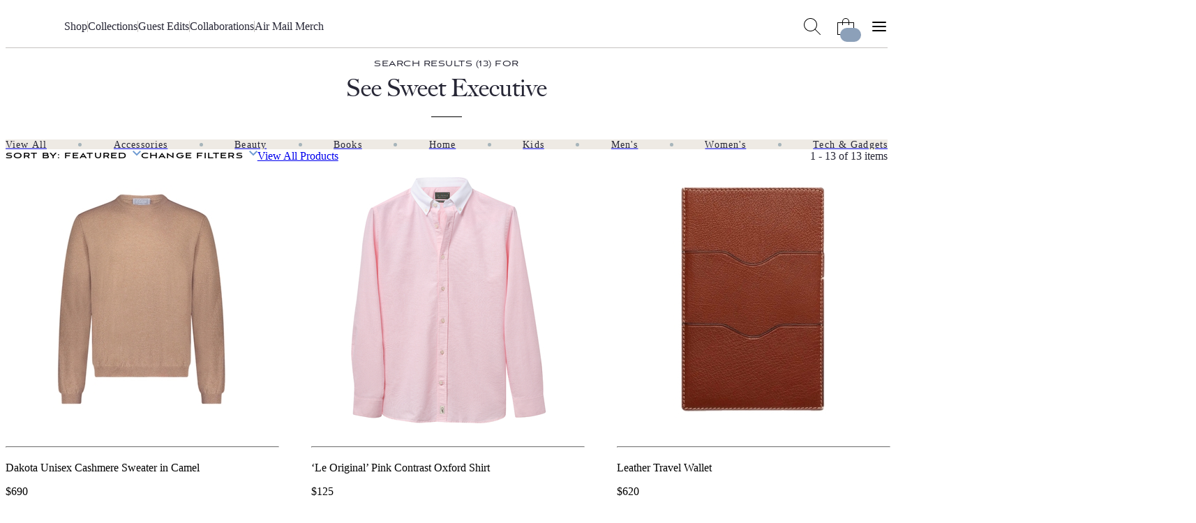

--- FILE ---
content_type: text/html; charset=utf-8
request_url: https://airmail.news/shop/collections/see-sweet-executive/products
body_size: 10467
content:
<!DOCTYPE html>
<html lang="en" class="no-js">
<head>
  <meta charset="utf-8">
  <meta name="viewport" content="width=device-width, initial-scale=1.0">

  <meta http-equiv="X-UA-Compatible" content="IE=edge">
  <meta name="format-detection" content="telephone=no">
  <title>See Sweet Executive : Products on Air Supply</title>
  
  <link rel="dns-prefetch" href="https://static.airmail.news">
  <link rel="dns-prefetch" href="https://assets.airmail.news">
  <link rel="dns-prefetch" href="https://use.typekit.net">


  <link rel="stylesheet" href="/assets/web-tw-0b4f0dcc.css" media="all" data-turbo-track="reload" />
  <link rel="stylesheet" href="/assets/web-core-5f8f1348.css" media="all" data-turbo-track="reload" />
  <link rel="stylesheet" href="/assets/web-shop-1a81b5f8.css" media="all" data-turbo-track="reload" />
  

  

  <script src="/assets/images-33660511.js" data-turbo-track="reload" defer="defer"></script>
  <script src="/assets/web-352ca4ea.js" data-turbo-track="reload" defer="defer"></script>


  <meta name="csrf-param" content="authenticity_token" />
<meta name="csrf-token" content="nGdX6d-RiVYyyOsAyINzYLr0fiEfGTKvurZpLjQBGEXoat8KPGLMrjKLgTX-_1EXpDSh7YzTLdUSbVaxpPlUCw" />
  

  <meta name="turbo-prefetch" content="false">

  <script>
  window.airMailData = window.airMailData || [];
  function am(){airMailData.push(arguments);}
  </script>

      <!-- Google Tag Manager -->
      <script>(function(w,d,s,l,i){w[l]=w[l]||[];w[l].push({'gtm.start':
      new Date().getTime(),event:'gtm.js'});var f=d.getElementsByTagName(s)[0],
      j=d.createElement(s),dl=l!='dataLayer'?'&l='+l:'';j.async=true;j.src=
      'https://www.googletagmanager.com/gtm.js?id='+i+dl;f.parentNode.insertBefore(j,f);
      })(window,document,'script','dataLayer', "GTM-TNTTX8D");</script>
      <!-- End Google Tag Manager -->

  <meta name="twitter:widgets:theme" content="light">
  <meta name="twitter:widgets:link-color" content="#ed1c24">
  <meta name="twitter:widgets:border-color" content="#f9f6f0">

  <link rel="apple-touch-icon" sizes="180x180" href="https://static.airmail.news/assets/icons/apple-touch-icon.png">
  <link rel="icon" type="image/png" sizes="32x32" href="https://static.airmail.news/assets/icons/favicon-32x32.png">
  <link rel="icon" type="image/png" sizes="16x16" href="https://static.airmail.news/assets/icons/favicon-16x16.png">
  <link rel="manifest" href="/site.webmanifest">
  <link rel="mask-icon" href="https://static.airmail.news/assets/icons/safari-pinned-tab.svg" color="#ed1c24">
  <link rel="shortcut icon" href="https://static.airmail.news/assets/icons/favicon.ico">
  <meta name="msapplication-TileColor" content="#ed1c24">
  <meta name="msapplication-config" content="/browserconfig.xml">
  <meta name="theme-color" content="#FAF6F0">

      
  <meta name="description" content="Curated products from our See Sweet Executive collection">
  <meta property="og:url" content="https://airmail.news/shop/collections/see-sweet-executive/products">
  <meta name="twitter:url" content="https://airmail.news/shop/collections/see-sweet-executive/products">



  <script type="application/ld+json">
    {
  "@context": "https://schema.org",
  "@type": "WebPage",
  "url": "https://airmail.news/shop/collections/see-sweet-executive/products",
  "headline": "See Sweet Executive : Products on Air Supply",
  "publisher": {
    "@type": "Organization",
    "name": "Air Mail",
    "logo": {
      "url": "https://static.airmail.news/assets/icons/air-mail-amp.png?v=20200526"
    }
  }
}
  </script>
  <link rel="canonical" href="https://airmail.news/shop/collections/see-sweet-executive">


  <link rel="stylesheet" href="https://use.typekit.net/ppz6kln.css">

  <link rel="alternate" type="application/rss+xml" title="Air Mail Issues RSS Feed" href="https://airmail.news/issues.xml">

  <meta name="airmail:shop_uuid" content="7bb0cca6-e71a-4f6d-bfe8-dfe718e53698">
  <meta name="airmail:cart_id">


  <meta name="airmail:status" content="anonymous">
  <meta name="airmail:delivery" content="none">
  <meta name="airmail:account" content="none">
  <meta name="airmail:segment" content="anonymous">

  <meta name="airmail:display" content="display.airmail.news">

  <meta name="airmail:locale" content="en">
  <meta name="airmail:vertical" content="shop">
  <meta name="airmail:aurora" content="1513">

    <meta name="view-transition" content="same-origin" />
    <meta name="view-transition" content="same-origin" />

</head>

<body data-controller="body" class="relative vertical-shop">
      <!-- Google Tag Manager (noscript) -->
    <noscript><iframe src="https://www.googletagmanager.com/ns.html?id=GTM-TNTTX8D"
    height="0" width="0" style="display:none;visibility:hidden"></iframe></noscript>
    <!-- End Google Tag Manager (noscript) -->

  <a href="#content" class="skip-to-content">Skip to Content</a>
  

    <header class="nav nav--header print:hidden nav--header--collapsed" data-controller="nav transition shop-cart-counter" data-body-target="header" data-purpose="site-header" data-nav-new-shop-value="true" data-nav-popover-timeout-value="5000">

  <div class="nav-popover nav-popover--cart" data-nav-target="popover" data-controller="shop-checkout" data-shop-checkout-new-shop-value="true">
  <div class="nav-popover__inner px-4">
      <turbo-frame id="shopping_cart_popover"></turbo-frame>
  </div>
</div>


  <div class="nav-menu nav-menu--shop nav-menu--collapsed" data-nav-target="menu">
  <div class="nav-menu__trigger" data-nav-target="menuTrigger" role="presentation"></div>

  <div class="nav-menu__main" data-nav-target="menuMain">
    <div class="nav__container">
      <div class="nav-menu__content nav-menu__content--desktop-expanded nav-menu__content--mobile">
        
          <button class="nav-icon-button nav-icon-button--hamburger" data-action="click-&gt;nav#menuExpandedOpen" aria-label="Open Menu"></button>

        <a class="nav-logo-badge nav-menu__logo" data-vertical="shop" tabindex="-1" href="/shop"></a>

        <div class="nav-menu__content-panel nav-menu__content-panel--right">
            <button class="nav-icon-button nav-icon-button--cart" data-action="nav#cartShow" data-parent-type="menu" data-popover-type="cart" data-nav-target="popoverContainer" aria-label="Shopping Bag"><span class="nav-icon-button__cart-counter is-hidden" data-shop-cart-counter-target="counter" data-shop-mini-cart-target="counter" data-turbo-permanent="" aria-hidden="true"></span></button>
</div></div>
      <div class="nav-menu__content nav-menu__content--desktop-expanded nav-menu__content--desktop">
        
          
            <a class="nav-logo-badge nav-menu__logo" data-vertical="shop" tabindex="-1" href="/shop"></a>


        

        <nav class="nav-menu__links">

            <a class="nav-menu__link font-secondary font-secondary--byline font-secondary--mobile-tiny font-secondary--mobile-tight font-bold" href="/shop/products">Shop</a>
              <div class="nav-menu__links-divider" role="separator"></div>

            <a class="nav-menu__link font-secondary font-secondary--byline font-secondary--mobile-tiny font-secondary--mobile-tight font-bold" href="/shop/collections">Collections</a>
              <div class="nav-menu__links-divider" role="separator"></div>

            <a class="nav-menu__link font-secondary font-secondary--byline font-secondary--mobile-tiny font-secondary--mobile-tight font-bold" href="/shop/guest-edits">Guest Edits</a>
              <div class="nav-menu__links-divider" role="separator"></div>

            <a class="nav-menu__link font-secondary font-secondary--byline font-secondary--mobile-tiny font-secondary--mobile-tight font-bold" href="/shop/collaborations">Collaborations</a>
              <div class="nav-menu__links-divider" role="separator"></div>

            <a class="nav-menu__link font-secondary font-secondary--byline font-secondary--mobile-tiny font-secondary--mobile-tight font-bold" href="/shop/collections/air-mail-merch">Air Mail Merch</a>

        </nav>

        

        <div class="nav-menu__content-panel nav-menu__content-panel--right">
          <button class="nav-icon-button nav-icon-button--search" data-action="click-&gt;nav#searchOpen" aria-label="Search AirMail"></button>
          
              <button class="nav-icon-button nav-icon-button--cart" data-action="nav#cartShow" data-parent-type="menu" data-popover-type="cart" data-nav-target="popoverContainer" aria-label="Shopping Bag"><span class="nav-icon-button__cart-counter is-hidden" data-shop-cart-counter-target="counter" data-shop-mini-cart-target="counter" data-turbo-permanent="" aria-hidden="true"></span></button>

            
              <button class="nav-icon-button nav-icon-button--hamburger" data-action="click-&gt;nav#menuExpandedOpen" aria-label="Open Menu"></button>
</div></div></div>  </div>

  <div class="nav-menu-expanded" data-controller="nav-menu-expanded" data-nav-target="menuExpanded" aria-hidden="true">
  <div class="nav-menu-expanded__wrap">
    <div class="nav-menu-expanded__header">
      <div class="nav__container">
        <div class="nav-menu-expanded__header-content">
          <div class="nav-menu-expanded__header-left">
              <a class="nav-menu-expanded__header-link font-secondary font-secondary--byline font-secondary--mobile-tiny font-secondary--mobile-tight font-bold" href="/subscription/sign-in">Sign In</a>
          </div>

          <a class="nav-logo-badge nav-menu-expanded__logo" data-vertical="shop" tabindex="-1" href="/shop"></a>

          <div class="nav-menu-expanded__header-right">
            <button class="nav-icon-button nav-icon-button--search nav-icon-button--desktop" data-action="click-&gt;nav#searchOpen" aria-label="Search AirMail"></button>

            

            <button class="nav-icon-button nav-icon-button--close nav-icon-button--desktop" data-action="click-&gt;nav#menuExpandedClose" aria-label="Close Menu"></button>

              <button class="nav-icon-button nav-icon-button--cart nav-icon-button--mobile" data-action="nav#cartShow" data-parent-type="menu_expanded" data-popover-type="cart" aria-label="Shopping Bag"><span class="nav-icon-button__cart-counter is-hidden" data-shop-cart-counter-target="counter" data-shop-mini-cart-target="counter" data-turbo-permanent="" aria-hidden="true"></span></button>
          </div>
        </div>

        <div class="nav-menu-expanded__header-outro">
              <button class="nav-icon-button nav-icon-button--close nav-menu-expanded__icon-button" data-action="click-&gt;nav#menuExpandedClose" aria-label="Close Menu"></button>

            <div class="nav-menu-expanded__search">
              <form action="/shop/products" accept-charset="UTF-8" method="get">
                <input class="nav-menu-expanded__search-input" placeholder="Search the shop ..." type="text" name="q" id="q" />
                <input type="submit" value="Search" class="nav-menu-expanded__search-submit" data-disable-with="Search" />
</form>            </div>
        </div>
</div>    </div>

    <div class="nav-menu-expanded__main">
      <div class="nav__container">
        <div class="nav-menu-expanded__main-inner">
          <div class="nav-menu-expanded__content">
            <div class="nav-menu-expanded__content-menu nav-menu-expanded__content-menu--desktop"><div class="nav-menu-expanded__content-menu-col">
  <a class="nav-menu-expanded__content-menu-link nav-menu-expanded__content-menu-link--title font-secondary font-secondary--byline font-bold" href="/shop/products"><span class="nav-menu-expanded__content-menu-link-text">Shop by category</span><span class="nav-menu-expanded__content-menu-link-arrow"></span></a>

  <div class="nav-menu-expanded__content-menu-list">
      <a class="nav-menu-expanded__content-menu-link nav-menu-expanded__content-menu-link--normal font-tertiary" href="/shop/category/accessories"><span class="nav-menu-expanded__content-menu-link-text">Accessories</span></a>
      <a class="nav-menu-expanded__content-menu-link nav-menu-expanded__content-menu-link--normal font-tertiary" href="/shop/category/beauty"><span class="nav-menu-expanded__content-menu-link-text">Beauty</span></a>
      <a class="nav-menu-expanded__content-menu-link nav-menu-expanded__content-menu-link--normal font-tertiary" href="/shop/category/books"><span class="nav-menu-expanded__content-menu-link-text">Books</span></a>
      <a class="nav-menu-expanded__content-menu-link nav-menu-expanded__content-menu-link--normal font-tertiary" href="/shop/category/home"><span class="nav-menu-expanded__content-menu-link-text">Home</span></a>
      <a class="nav-menu-expanded__content-menu-link nav-menu-expanded__content-menu-link--normal font-tertiary" href="/shop/category/kids"><span class="nav-menu-expanded__content-menu-link-text">Kids</span></a>
      <a class="nav-menu-expanded__content-menu-link nav-menu-expanded__content-menu-link--normal font-tertiary" href="/shop/category/mens-clothing"><span class="nav-menu-expanded__content-menu-link-text">Men&#8217;s</span></a>
      <a class="nav-menu-expanded__content-menu-link nav-menu-expanded__content-menu-link--normal font-tertiary" href="/shop/category/womens-clothing"><span class="nav-menu-expanded__content-menu-link-text">Women&#8217;s</span></a>
      <a class="nav-menu-expanded__content-menu-link nav-menu-expanded__content-menu-link--normal font-tertiary" href="/shop/category/tech-gadgets"><span class="nav-menu-expanded__content-menu-link-text">Tech & Gadgets</span></a>

    <a class="nav-menu-expanded__content-menu-link nav-menu-expanded__content-menu-link--more font-tertiary" href="/shop/products"><span class="nav-menu-expanded__content-menu-link-text">Shop all&#8230;</span></a>
</div></div>
<div class="nav-menu-expanded__content-menu-col">
  <a class="nav-menu-expanded__content-menu-link nav-menu-expanded__content-menu-link--title font-secondary font-secondary--byline font-bold" href="/shop/brands"><span class="nav-menu-expanded__content-menu-link-text">Shop by Brand</span><span class="nav-menu-expanded__content-menu-link-arrow"></span></a>

  <div class="nav-menu-expanded__content-menu-list">
      <a class="nav-menu-expanded__content-menu-link nav-menu-expanded__content-menu-link--normal font-tertiary" href="/shop/brands/air-mail"><span class="nav-menu-expanded__content-menu-link-text">Air Mail</span></a>
      <a class="nav-menu-expanded__content-menu-link nav-menu-expanded__content-menu-link--normal font-tertiary" href="/shop/brands/anderson-sheppard"><span class="nav-menu-expanded__content-menu-link-text">Anderson &amp; Sheppard</span></a>
      <a class="nav-menu-expanded__content-menu-link nav-menu-expanded__content-menu-link--normal font-tertiary" href="/shop/brands/another-tomorrow"><span class="nav-menu-expanded__content-menu-link-text">Another Tomorrow</span></a>
      <a class="nav-menu-expanded__content-menu-link nav-menu-expanded__content-menu-link--normal font-tertiary" href="/shop/brands/billy-reid"><span class="nav-menu-expanded__content-menu-link-text">Billy Reid</span></a>
</div>
  <a class="nav-menu-expanded__content-menu-link nav-menu-expanded__content-menu-link--title font-secondary font-secondary--byline font-bold" href="/shop/collections"><span class="nav-menu-expanded__content-menu-link-text">Collections</span><span class="nav-menu-expanded__content-menu-link-arrow"></span></a>

  <div class="nav-menu-expanded__content-menu-list">
      <a class="nav-menu-expanded__content-menu-link nav-menu-expanded__content-menu-link--normal font-tertiary" href="/shop/collections/friday-homepage-newsletter-1-17-26"><span class="nav-menu-expanded__content-menu-link-text">Friday Homepage Newsletter 1/17/26</span></a>
      <a class="nav-menu-expanded__content-menu-link nav-menu-expanded__content-menu-link--normal font-tertiary" href="/shop/collections/the-great-indoors-collection"><span class="nav-menu-expanded__content-menu-link-text">The Great Indoors Collection</span></a>
      <a class="nav-menu-expanded__content-menu-link nav-menu-expanded__content-menu-link--normal font-tertiary" href="/shop/collections/off-piste-picks"><span class="nav-menu-expanded__content-menu-link-text">Off-Piste Picks</span></a>
      <a class="nav-menu-expanded__content-menu-link nav-menu-expanded__content-menu-link--normal font-tertiary" href="/shop/collections/new-year-new-wellness"><span class="nav-menu-expanded__content-menu-link-text">New Year, New Wellness</span></a>
</div></div>
<div class="nav-menu-expanded__content-menu-col">
  <a class="nav-menu-expanded__content-menu-link nav-menu-expanded__content-menu-link--title font-secondary font-secondary--byline font-bold" href="/shop/guest-edits"><span class="nav-menu-expanded__content-menu-link-text">Guest Edits</span><span class="nav-menu-expanded__content-menu-link-arrow"></span></a>

  <div class="nav-menu-expanded__content-menu-list">
      <a class="nav-menu-expanded__content-menu-link nav-menu-expanded__content-menu-link--normal font-tertiary" href="/shop/collections/jeff-presss-favorite-things"><span class="nav-menu-expanded__content-menu-link-text">Jeff Press</span></a>
      <a class="nav-menu-expanded__content-menu-link nav-menu-expanded__content-menu-link--normal font-tertiary" href="/shop/collections/quentin-joness-favorite-things"><span class="nav-menu-expanded__content-menu-link-text">Quentin Jones</span></a>
      <a class="nav-menu-expanded__content-menu-link nav-menu-expanded__content-menu-link--normal font-tertiary" href="/shop/collections/amaryllis-frasers-favorite-things"><span class="nav-menu-expanded__content-menu-link-text">Amaryllis Fraser</span></a>
      <a class="nav-menu-expanded__content-menu-link nav-menu-expanded__content-menu-link--normal font-tertiary" href="/shop/collections/tony-melillos-favorite-things"><span class="nav-menu-expanded__content-menu-link-text">Tony Melillo</span></a>
</div>
  <a class="nav-menu-expanded__content-menu-link nav-menu-expanded__content-menu-link--title font-secondary font-secondary--byline font-bold" href="/shop/collaborations"><span class="nav-menu-expanded__content-menu-link-text">Collaborations</span><span class="nav-menu-expanded__content-menu-link-arrow"></span></a>

  <div class="nav-menu-expanded__content-menu-list">
      <a class="nav-menu-expanded__content-menu-link nav-menu-expanded__content-menu-link--normal font-tertiary" href="/shop/collections/par-avion-stationery-set"><span class="nav-menu-expanded__content-menu-link-text">Par Avion Stationery Set</span></a>
      <a class="nav-menu-expanded__content-menu-link nav-menu-expanded__content-menu-link--normal font-tertiary" href="/shop/collections/chez-dede-silk-scarves"><span class="nav-menu-expanded__content-menu-link-text">Chez Dede Silk Scarves</span></a>
      <a class="nav-menu-expanded__content-menu-link nav-menu-expanded__content-menu-link--normal font-tertiary" href="/shop/collections/marfa-stance"><span class="nav-menu-expanded__content-menu-link-text">Marfa Stance</span></a>
      <a class="nav-menu-expanded__content-menu-link nav-menu-expanded__content-menu-link--normal font-tertiary" href="/shop/collections/air-mail-x-chatham-cashmere-blend-blanket"><span class="nav-menu-expanded__content-menu-link-text">AIR MAIL x Chatham Cashmere-Blend Blanket</span></a>

    <a class="nav-menu-expanded__content-menu-link nav-menu-expanded__content-menu-link--more font-tertiary" href="/shop/collaboration"><span class="nav-menu-expanded__content-menu-link-text">See all&#8230;</span></a>
</div></div>
<div class="nav-menu-expanded__content-menu-col">
  <turbo-frame loading="lazy" id="featured_product" src="/shop/featured-product" target="_top">
    <a class="nav-menu-expanded__content-menu-link nav-menu-expanded__content-menu-link--title font-secondary font-secondary--byline font-bold" href="/shop/collections/air-mail-merch"><span class="nav-menu-expanded__content-menu-link-text">Air Mail Merch</span><span class="nav-menu-expanded__content-menu-link-arrow"></span></a>

  <a class="nav-menu-expanded__content-menu-callout nav-menu-expanded__content-menu-callout--merch" href="/shop/collections/air-mail-merch"><img class="nav-menu-expanded__content-menu-callout-image" src="https://static.airmail.news/assets/web/shop-photo.png" /></a>

  <a class="nav-menu-expanded__content-menu-link nav-menu-expanded__content-menu-link--more font-tertiary" href="/shop/products"><span class="nav-menu-expanded__content-menu-link-text">Shop all&#8230;</span></a>

  <div class="nav-menu-expanded__content-menu-bordered-links">
    <a class="nav-menu-expanded__content-menu-link nav-menu-expanded__content-menu-link--title nav-menu-expanded__content-menu-bordered-link font-secondary font-secondary--byline font-bold" href="/issues"><span class="nav-menu-expanded__content-menu-link-text">Archive</span><span class="nav-menu-expanded__content-menu-link-arrow"></span></a>

    

    <a class="nav-menu-expanded__content-menu-link nav-menu-expanded__content-menu-link--title nav-menu-expanded__content-menu-bordered-link font-secondary font-secondary--byline font-bold" href="/subscription/sign-in"><span class="nav-menu-expanded__content-menu-link-text">Sign In</span><span class="nav-menu-expanded__content-menu-link-arrow"></span></a>

    <a class="nav-menu-expanded__content-menu-link nav-menu-expanded__content-menu-link--title nav-menu-expanded__content-menu-link--highlight nav-menu-expanded__content-menu-bordered-link font-secondary font-secondary--byline font-bold" href="/issues"><span class="nav-menu-expanded__content-menu-link-text">Subscribe</span><span class="nav-menu-expanded__content-menu-link-arrow"></span></a>
</div></turbo-frame></div></div>

            <div class="nav-menu-expanded__content-menu nav-menu-expanded__content-menu--mobile"><div class="nav-menu-expanded__content-menu-mobile-item nav-menu-expanded__content-menu-mobile-item--highlight" data-nav-menu-expanded-target="contentMenuMobileItem"><div class="nav-menu-expanded__content-menu-mobile-item-label font-secondary font-secondary--byline font-bold" data-action="click-&gt;nav-menu-expanded#contentMenuMobileItemToggle">Shop by Category</div><div class="nav-menu-expanded__content-menu-mobile-item-children"><div class="nav-menu-expanded__content-menu-mobile-item-children-inner"><a class="nav-menu-expanded__content-menu-link nav-menu-expanded__content-menu-link--normal font-tertiary" href="/shop/category/accessories"><span class="nav-menu-expanded__content-menu-link-text">Accessories</span></a><a class="nav-menu-expanded__content-menu-link nav-menu-expanded__content-menu-link--normal font-tertiary" href="/shop/category/books"><span class="nav-menu-expanded__content-menu-link-text">Books</span></a><a class="nav-menu-expanded__content-menu-link nav-menu-expanded__content-menu-link--normal font-tertiary" href="/shop/category/mens-clothing"><span class="nav-menu-expanded__content-menu-link-text">Clothing: Men&#8217;s</span></a><a class="nav-menu-expanded__content-menu-link nav-menu-expanded__content-menu-link--normal font-tertiary" href="/shop/category/womens-clothing"><span class="nav-menu-expanded__content-menu-link-text">Clothing: Women&#8217;s</span></a><a class="nav-menu-expanded__content-menu-link nav-menu-expanded__content-menu-link--normal font-tertiary" href="/shop/category/home"><span class="nav-menu-expanded__content-menu-link-text">Home</span></a><a class="nav-menu-expanded__content-menu-link nav-menu-expanded__content-menu-link--normal font-tertiary" href="/shop/category/kids"><span class="nav-menu-expanded__content-menu-link-text">Kids</span></a><a class="nav-menu-expanded__content-menu-link nav-menu-expanded__content-menu-link--normal font-tertiary" href="/shop/category/tech-gadgets"><span class="nav-menu-expanded__content-menu-link-text">Tech & Gadgets</span></a><a class="nav-menu-expanded__content-menu-link nav-menu-expanded__content-menu-link--more font-tertiary" href="/shop/products"><span class="nav-menu-expanded__content-menu-link-text">Shop All&#8230;</span></a></div></div></div><a class="nav-menu-expanded__content-menu-link nav-menu-expanded__content-menu-link--mobile font-secondary font-secondary--byline font-bold" href="/shop/brands"><span class="nav-menu-expanded__content-menu-link-text">Shop by Brand</span><span class="nav-menu-expanded__content-menu-link-arrow"></span></a><a class="nav-menu-expanded__content-menu-link nav-menu-expanded__content-menu-link--mobile font-secondary font-secondary--byline font-bold" href="/shop/collections"><span class="nav-menu-expanded__content-menu-link-text">Collections</span><span class="nav-menu-expanded__content-menu-link-arrow"></span></a><a class="nav-menu-expanded__content-menu-link nav-menu-expanded__content-menu-link--mobile font-secondary font-secondary--byline font-bold" href="/shop/guest-edits"><span class="nav-menu-expanded__content-menu-link-text">Guest Edits</span><span class="nav-menu-expanded__content-menu-link-arrow"></span></a><a class="nav-menu-expanded__content-menu-link nav-menu-expanded__content-menu-link--mobile font-secondary font-secondary--byline font-bold" href="/shop/collaboration"><span class="nav-menu-expanded__content-menu-link-text">Collaborations</span><span class="nav-menu-expanded__content-menu-link-arrow"></span></a><a class="nav-menu-expanded__content-menu-link nav-menu-expanded__content-menu-link--mobile font-secondary font-secondary--byline font-bold" href="/shop/collections/air-mail-merch"><span class="nav-menu-expanded__content-menu-link-text">Air Mail Merch</span><span class="nav-menu-expanded__content-menu-link-arrow"></span></a></div>
          </div>

          <div class="nav-menu-expanded__sidebar">
            <div class="nav-menu-expanded__sidebar-title font-secondary font-secondary--byline font-bold">Explore</div>

            <div class="nav-menu-expanded__sidebar-links">
                <a class="nav-menu-expanded__sidebar-item" href="/">
                  <div class="nav-logo-badge nav-logo-badge--sm nav-menu-expanded__sidebar-item-logo" data-vertical="air-mail" tabindex="-1"></div>

                  <span class="nav-menu-expanded__sidebar-item-name font-secondary font-secondary--byline font-bold">Air Mail</span>

                  <span class="nav-menu-expanded__sidebar-item-name-mobile font-secondary font-secondary--byline font-bold">Air Mail | Home</span>

                  <span class="nav-menu-expanded__sidebar-item-description font-tertiary">Stories you won&#39;t find anywhere else</span>
</a>                <a class="nav-menu-expanded__sidebar-item" href="/arts-intel">
                  <div class="nav-logo-badge nav-logo-badge--sm nav-menu-expanded__sidebar-item-logo" data-vertical="arts-intel" tabindex="-1"></div>

                  <span class="nav-menu-expanded__sidebar-item-name font-secondary font-secondary--byline font-bold">Arts Intel</span>

                  <span class="nav-menu-expanded__sidebar-item-name-mobile font-secondary font-secondary--byline font-bold">Arts Intel | Culture</span>

                  <span class="nav-menu-expanded__sidebar-item-description font-tertiary">An indispensable guide to travel and culture</span>
</a>                <a class="nav-menu-expanded__sidebar-item nav-menu-expanded__sidebar-item--active" href="/shop">
                  <div class="nav-logo-badge nav-logo-badge--sm nav-menu-expanded__sidebar-item-logo" data-vertical="shop" tabindex="-1"></div>

                  <span class="nav-menu-expanded__sidebar-item-name font-secondary font-secondary--byline font-bold">Air Supply</span>

                  <span class="nav-menu-expanded__sidebar-item-name-mobile font-secondary font-secondary--byline font-bold">Air Supply | Shop</span>

                  <span class="nav-menu-expanded__sidebar-item-description font-tertiary">Our highly selective online storefront</span>
</a>                <a class="nav-menu-expanded__sidebar-item" href="/look">
                  <div class="nav-logo-badge nav-logo-badge--sm nav-menu-expanded__sidebar-item-logo" data-vertical="beauty" tabindex="-1"></div>

                  <span class="nav-menu-expanded__sidebar-item-name font-secondary font-secondary--byline font-bold">LOOK</span>

                  <span class="nav-menu-expanded__sidebar-item-name-mobile font-secondary font-secondary--byline font-bold">LOOK | Beauty &amp; Wellness</span>

                  <span class="nav-menu-expanded__sidebar-item-description font-tertiary">A resource for all things beauty and wellness</span>
</a>
              <a class="nav-menu-expanded__sidebar-item" href="/shop/newsstands">
                <span class="nav-menu-expanded__sidebar-item-name font-secondary font-secondary--byline font-bold">Newsstands</span>

                <div class="nav-menu-expanded__sidebar-item-newsstand-list">
                  <div class="nav-menu-expanded__sidebar-item-newsstand">NYC</div>

                  <div class="nav-menu-expanded__sidebar-item-newsstand-divider" aria-hidden="true"></div>

                  <div class="nav-menu-expanded__sidebar-item-newsstand">London</div>

                  <div class="nav-menu-expanded__sidebar-item-newsstand-divider" aria-hidden="true"></div>

                  <div class="nav-menu-expanded__sidebar-item-newsstand">Milan</div>
                </div>
</a>            </div>
          </div>
        </div>
</div>    </div>

    <div class="nav-menu-expanded__footer">
      <div class="nav__container">
        <div class="nav-menu-expanded__footer-links">
            <a class="nav-menu-expanded__footer-link font-secondary font-secondary--byline font-secondary--mobile-tiny font-secondary--mobile-tight font-bold" href="/give">Gift Subscriptions</a>

            <a class="nav-menu-expanded__footer-link font-secondary font-secondary--byline font-secondary--mobile-tiny font-secondary--mobile-tight font-bold" href="/about">About</a>

        </div>
</div>    </div>
  </div>
</div>
</div>

  

      <div class="nav-search nav-search--shop" data-nav-target="search" data-controller="nav-search" data-nav-search-site-search-url-value="/search" data-nav-search-shop-search-url-value="/shop/products">
  <div class="nav-search__main">
    <div class="nav__container">
      <div class="nav-search__main-outer">
        <div class="nav-search__main-inner">
          <button class="nav-icon-button nav-icon-button--search nav-search__main-button nav-search__main-button--display" aria-hidden="true"></button>

          <form class="flex w-full" data-turbo="false" data-nav-search-target="form" action="/shop/products" accept-charset="UTF-8" method="get">
            <div class="nav-search__input-wrapper">
                <button
                  class="nav-search__input-tag"
                  type="button"
                  data-action="nav-search#removeTag"
                  data-tag-id="shop"
                  aria-label="Remove shop tag and search the entire Air Mail"
                >
                  <span class="nav-search__input-tag-label">
                    Search the Shop
                  </span>

                  <span class="nav-search__input-tag-icon" aria-hidden="true"></span>
                </button>

                <input value="true" data-nav-search-target="tagHiddenInput" data-tag-for="shop" autocomplete="off" type="hidden" name="shop_tag" />

              <input class="nav-search__input grow" placeholder="Search..." data-nav-target="searchInput" type="text" name="q" id="q" />
            </div>
</form>
          <button class="nav-icon-button nav-icon-button--close nav-search__main-button nav-search__main-button--close" data-action="click-&gt;nav#searchClose" aria-label="Close Search"></button>
        </div>

        <div class="nav-search__popover">
          <div class="nav-search__popover-inner">
            <div class="nav-search__popover-slide-in-item nav-search__popover-title" data-nav-search-target="popoverSlideInItem">
              Editors&#8217; Picks:
</div>
            <div class="nav-search__popover-list" role="list">
                <div class="nav-search__popover-slide-in-item nav-search__popover-list-item" data-nav-search-target="popoverSlideInItem" role="listitem">
                  <a class="nav-search__popover-link" href="/shop/brands/air-mail">Air Mail Merch</a>
</div>                <div class="nav-search__popover-slide-in-item nav-search__popover-list-item" data-nav-search-target="popoverSlideInItem" role="listitem">
                  <a class="nav-search__popover-link" href="/shop/collections/jeff-presss-favorite-things">Jeff Press&#8217;s Favorite Things</a>
</div>                <div class="nav-search__popover-slide-in-item nav-search__popover-list-item" data-nav-search-target="popoverSlideInItem" role="listitem">
                  <a class="nav-search__popover-link" href="/shop/collections/friday-homepage-newsletter-1-17-26">Friday Homepage Newsletter 1/17/26</a>
</div>                <div class="nav-search__popover-slide-in-item nav-search__popover-list-item" data-nav-search-target="popoverSlideInItem" role="listitem">
                  <a class="nav-search__popover-link" href="/shop/collections/the-great-indoors-collection">The Great Indoors Collection</a>
</div>                <div class="nav-search__popover-slide-in-item nav-search__popover-list-item" data-nav-search-target="popoverSlideInItem" role="listitem">
                  <a class="nav-search__popover-link" href="/shop/collections/off-piste-picks">Off-Piste Picks</a>
</div>            </div>
          </div>
        </div>
      </div>
</div>  </div>
</div>

    <div class="nav__overlay" data-action="click->nav#overlayClick" data-nav-target="overlay" role="presentation"></div>
</header>

<dialog class="shop-cart-bag print:hidden" data-controller="shop-cart-bag">
  <div class="shop-cart-bag__main" data-shop-cart-bag-target="main">
    <turbo-frame id="shopping_cart"></turbo-frame>
  </div>
</dialog>

  

  <main class="content">
    


<div class="page-container">
  <div class="page-container">
    <div class="search-results-header" data-purpose="search-results-header">
  <div class="page-container">
    <div class="search-results-header__main">
        <div class="search-results-header__overline">
          Search results  (13) for
        </div>

        <div class="search-results-header__title">
          See Sweet Executive 
        </div>
    </div>
  </div>
</div>
</div>

<div class="shop-categories-nav" data-purpose="shop_categories_nav">
  <div class="shop-categories-nav__wrap">
    <div class="shop-categories-nav__outer">
      <div class="page-container">
        <div class="shop-categories-nav__inner">
          

          <div class="shop-categories-nav__content">
            <nav class="shop-categories-nav__items">
                

                <a class="shop-categories-nav__item font-secondary font-bold" data-purpose="shop_category" href="/shop/products">
                  <span class="shop-categories-nav__item-name">View All</span>
</a>                <span class="shop-categories-nav__divider" role="separator"></span>

                <a class="shop-categories-nav__item font-secondary font-bold" data-purpose="shop_category" href="/shop/category/accessories">
                  <span class="shop-categories-nav__item-name">Accessories</span>
</a>                <span class="shop-categories-nav__divider" role="separator"></span>

                <a class="shop-categories-nav__item font-secondary font-bold" data-purpose="shop_category" href="/shop/category/beauty">
                  <span class="shop-categories-nav__item-name">Beauty</span>
</a>                <span class="shop-categories-nav__divider" role="separator"></span>

                <a class="shop-categories-nav__item font-secondary font-bold" data-purpose="shop_category" href="/shop/category/books">
                  <span class="shop-categories-nav__item-name">Books</span>
</a>                <span class="shop-categories-nav__divider" role="separator"></span>

                <a class="shop-categories-nav__item font-secondary font-bold" data-purpose="shop_category" href="/shop/category/home">
                  <span class="shop-categories-nav__item-name">Home</span>
</a>                <span class="shop-categories-nav__divider" role="separator"></span>

                <a class="shop-categories-nav__item font-secondary font-bold" data-purpose="shop_category" href="/shop/category/kids">
                  <span class="shop-categories-nav__item-name">Kids</span>
</a>                <span class="shop-categories-nav__divider" role="separator"></span>

                <a class="shop-categories-nav__item font-secondary font-bold" data-purpose="shop_category" href="/shop/category/mens-clothing">
                  <span class="shop-categories-nav__item-name">Men&#39;s </span>
</a>                <span class="shop-categories-nav__divider" role="separator"></span>

                <a class="shop-categories-nav__item font-secondary font-bold" data-purpose="shop_category" href="/shop/category/womens-clothing">
                  <span class="shop-categories-nav__item-name">Women&#39;s</span>
</a>                <span class="shop-categories-nav__divider" role="separator"></span>

                <a class="shop-categories-nav__item font-secondary font-bold" data-purpose="shop_category" href="/shop/category/tech-gadgets">
                  <span class="shop-categories-nav__item-name">Tech &amp; Gadgets</span>
</a>            </nav>
          </div>
        </div>
      </div>
    </div>
  </div>
</div>
</div>


<div class="bg-white border-y border-black border-solid lg:pt-10 pb-16 mb-24">
  <div class="shop-listings-grid-controls">
  <div class="page-container">
    <div class="shop-listings-grid-controls__inner">
      <div class="shop-listings-grid-controls__sort sort-dropdown sort-dropdown--align-left sort-dropdown--shop" data-controller="sort-dropdown" data-purpose="sort_dropdown" data-action="click@window->sort-dropdown#hide">
        <button class="sort-dropdown__button" data-sort-dropdown-target="button" data-action="sort-dropdown#toggle" aria-haspopup="true" aria-expanded="false">
          Sort by<span class="hidden md:inline">: Featured</span>
        </button>

        <div class="sort-dropdown__content" data-sort-dropdown-target="content">
          <ul class="sort-dropdown__list" role="listbox" aria-multiselectable="false">
              <li class="sort-dropdown__list-item sort-dropdown__list-item--active" data-purpose="sort_option">
                <a role="option" href="/shop/collections/see-sweet-executive/products?sort=featured">Featured</a>
</li>              <li class="sort-dropdown__list-item" data-purpose="sort_option">
                <a role="option" href="/shop/collections/see-sweet-executive/products?sort=newest">Newest</a>
</li>              <li class="sort-dropdown__list-item" data-purpose="sort_option">
                <a role="option" href="/shop/collections/see-sweet-executive/products?sort=oldest">Oldest</a>
</li>              <li class="sort-dropdown__list-item" data-purpose="sort_option">
                <a role="option" href="/shop/collections/see-sweet-executive/products?sort=cheapest">Lowest Price</a>
</li>              <li class="sort-dropdown__list-item" data-purpose="sort_option">
                <a role="option" href="/shop/collections/see-sweet-executive/products?sort=fanciest">Highest Price</a>
</li>          </ul>
        </div>
      </div>

      <div class="shop-listings-grid-controls__filter shop-listings-grid-controls__filter--desktop sort-dropdown sort-dropdown--align-left sort-dropdown--shop" data-controller="sort-dropdown" data-action="click@window->sort-dropdown#hide">
        <button class="sort-dropdown__button" data-sort-dropdown-target="button" data-action="sort-dropdown#toggle" aria-haspopup="true" aria-expanded="false">
            Change Filters
        </button>

        <div class="sort-dropdown__content" data-sort-dropdown-target="content">
          <form class="filters-form filters-form--popover filters-form--shop" data-turbo-frame="_top" action="/shop/products" accept-charset="UTF-8" method="get">
  <div class="filters-form__intro">
    <div class="filters-inputbar filters-inputbar--popover filters-inputbar--shop">
      <input class="filters-inputbar__field" placeholder="Search for a product ..." name="q" data-sort-dropdown-target="primaryField" type="text" id="shop_search_query" />
      <input type="submit" value="Submit" class="filters-inputbar__submit" data-disable-with="Submit" />
    </div>
  </div>

  <div class="filters-form__main">
    <div class="filters-form__content">
      <div class="filters-form__content-inner">
        <div class="filters-form__content-groups">
          <div class="filters-group filters-group--popover">
            <div class="filters-group__filters">
              <div class="filters-filter filters-filter--popover filters-filter--active filters-group__filter">
                <div class="filters-filter__intro">
                  <h4 class="filters-filter__title">
                    <span>Category</span>
                  </h4>
                </div>

                <div class="filters-filter__content">
                  <div class="filters-filter__options">
                    <div class="filters-filter__options-inner">
                      <div class="filters-filter__options-list">
                          <div class="filters-filter__option">
                            <label class="filters-filter__option-button" aria-label="Toggle filter option">
                              <input name="category[]" class="filters-filter__check" autocomplete="off" id="shop_filter_category_accessories" type="checkbox" value="accessories" />
                              <span class="filters-filter__option-button-label">Accessories</span>
                            </label>
                          </div>
                          <div class="filters-filter__option">
                            <label class="filters-filter__option-button" aria-label="Toggle filter option">
                              <input name="category[]" class="filters-filter__check" autocomplete="off" id="shop_filter_category_beauty" type="checkbox" value="beauty" />
                              <span class="filters-filter__option-button-label">Beauty</span>
                            </label>
                          </div>
                          <div class="filters-filter__option">
                            <label class="filters-filter__option-button" aria-label="Toggle filter option">
                              <input name="category[]" class="filters-filter__check" autocomplete="off" id="shop_filter_category_books" type="checkbox" value="books" />
                              <span class="filters-filter__option-button-label">Books</span>
                            </label>
                          </div>
                          <div class="filters-filter__option">
                            <label class="filters-filter__option-button" aria-label="Toggle filter option">
                              <input name="category[]" class="filters-filter__check" autocomplete="off" id="shop_filter_category_home" type="checkbox" value="home" />
                              <span class="filters-filter__option-button-label">Home</span>
                            </label>
                          </div>
                          <div class="filters-filter__option">
                            <label class="filters-filter__option-button" aria-label="Toggle filter option">
                              <input name="category[]" class="filters-filter__check" autocomplete="off" id="shop_filter_category_kids" type="checkbox" value="kids" />
                              <span class="filters-filter__option-button-label">Kids</span>
                            </label>
                          </div>
                          <div class="filters-filter__option">
                            <label class="filters-filter__option-button" aria-label="Toggle filter option">
                              <input name="category[]" class="filters-filter__check" autocomplete="off" id="shop_filter_category_mens-clothing" type="checkbox" value="mens-clothing" />
                              <span class="filters-filter__option-button-label">Men&#8217;s</span>
                            </label>
                          </div>
                          <div class="filters-filter__option">
                            <label class="filters-filter__option-button" aria-label="Toggle filter option">
                              <input name="category[]" class="filters-filter__check" autocomplete="off" id="shop_filter_category_womens-clothing" type="checkbox" value="womens-clothing" />
                              <span class="filters-filter__option-button-label">Women&#8217;s</span>
                            </label>
                          </div>
                          <div class="filters-filter__option">
                            <label class="filters-filter__option-button" aria-label="Toggle filter option">
                              <input name="category[]" class="filters-filter__check" autocomplete="off" id="shop_filter_category_tech-gadgets" type="checkbox" value="tech-gadgets" />
                              <span class="filters-filter__option-button-label">Tech & Gadgets</span>
                            </label>
                          </div>
                      </div>
                    </div>
                  </div>

                </div>
              </div>

              <div class="filters-group__filters-divider" aria-hidden="true"></div>

              <div class="filters-filter filters-filter--popover filters-filter--active filters-group__filter">
                <div class="filters-filter__intro">
                  <h4 class="filters-filter__title">
                    <span>Brand</span>
                  </h4>
                </div>

                <div class="filters-filter__content">
                  <div class="filters-filter__options">
                    <div class="filters-filter__options-inner">
                      <div class="filters-filter__options-list">
                          <div class="filters-filter__option">
                            <label class="filters-filter__option-button" aria-label="Toggle filter option">
                              <input name="brand[]" class="filters-filter__check" autocomplete="off" id="shop_filter_brand_air-mail" type="checkbox" value="air-mail" />
                              <span class="filters-filter__option-button-label">Air Mail</span>
                            </label>
                          </div>
                          <div class="filters-filter__option">
                            <label class="filters-filter__option-button" aria-label="Toggle filter option">
                              <input name="brand[]" class="filters-filter__check" autocomplete="off" id="shop_filter_brand_anderson-sheppard" type="checkbox" value="anderson-sheppard" />
                              <span class="filters-filter__option-button-label">Anderson & Sheppard</span>
                            </label>
                          </div>
                          <div class="filters-filter__option">
                            <label class="filters-filter__option-button" aria-label="Toggle filter option">
                              <input name="brand[]" class="filters-filter__check" autocomplete="off" id="shop_filter_brand_another-tomorrow" type="checkbox" value="another-tomorrow" />
                              <span class="filters-filter__option-button-label">Another Tomorrow</span>
                            </label>
                          </div>
                          <div class="filters-filter__option">
                            <label class="filters-filter__option-button" aria-label="Toggle filter option">
                              <input name="brand[]" class="filters-filter__check" autocomplete="off" id="shop_filter_brand_billy-reid" type="checkbox" value="billy-reid" />
                              <span class="filters-filter__option-button-label">Billy Reid</span>
                            </label>
                          </div>
                          <div class="filters-filter__option">
                            <label class="filters-filter__option-button" aria-label="Toggle filter option">
                              <input name="brand[]" class="filters-filter__check" autocomplete="off" id="shop_filter_brand_del-toro" type="checkbox" value="del-toro" />
                              <span class="filters-filter__option-button-label">Del Toro</span>
                            </label>
                          </div>
                          <div class="filters-filter__option">
                            <label class="filters-filter__option-button" aria-label="Toggle filter option">
                              <input name="brand[]" class="filters-filter__check" autocomplete="off" id="shop_filter_brand_metier" type="checkbox" value="metier" />
                              <span class="filters-filter__option-button-label">Métier</span>
                            </label>
                          </div>
                      </div>

                      <a class="filters-filter__option-link" href="/shop/brands">View All</a>
                    </div>
                  </div>
                </div>
              </div>
            </div>
          </div>

          <div class="filters-form__content-groups-divider" aria-hidden="true"></div>

          <div class="filters-group filters-group--popover">
            <div class="filters-group__intro">
              <h3 class="filters-group__title">Featured</h3>
            </div>

            <div class="filters-group__links">
                <a class="filters-group__link" href="/shop/collections/friday-homepage-newsletter-1-17-26">Friday Homepage Newsletter 1/17/26</a>
                <a class="filters-group__link" href="/shop/collections/the-great-indoors-collection">The Great Indoors Collection</a>
                <a class="filters-group__link" href="/shop/collections/off-piste-picks">Off-Piste Picks</a>
                <a class="filters-group__link" href="/shop/collections/new-year-new-wellness">New Year, New Wellness</a>
                <a class="filters-group__link" href="/shop/collections/do-not-disturb">Do Not Disturb</a>
                <a class="filters-group__link" href="/shop/collections/gifts-for-yourself-1">Gifts for Yourself</a>
                <a class="filters-group__link" href="/shop/collections/gifts-for-a-good-time">Gifts for a Good Time</a>
                <a class="filters-group__link" href="/shop/collections/gifts-for-the-aesthete">Gifts for the Aesthete</a>
            </div>
          </div>
        </div>
      </div>
    </div>

    <div class="filters-form__actions">
      <input type="submit" value="Apply" class="filters-form__submit" data-disable-with="Apply" />
    </div>
  </div>
</form>
        </div>
      </div>

        <div class="hidden lg:block">
          <a class="font-secondary font-secondary--byline font-secondary--tight font-bold text-inherit hover:underline" href="/shop/products">View All Products</a>
        </div>

      <div class="pagination-summary pagination-summary--hide-range-mobile shop-listings-grid-controls__summary font-secondary font-secondary--byline font-secondary--tight font-bold">
  <span class="pagination-summary__range">
    1 - 13 of
  </span>

  <span class="pagination-summary__total">
    13
    items
  </span>
</div>

      <div class="shop-listings-grid-controls__filter shop-listings-grid-controls__filter--mobile">
        <button
          class="shop-listings-grid-controls__dropdown"
          data-controller="filters-trigger"
          data-action="filters-trigger#modalOpen"
          data-filters-trigger-form-id-value="listings-grid-controls-filters"
        >
          Filters
        </button>
      </div>
    </div>
  </div>
</div>

<dialog class="filters-modal" data-controller="filters-modal">
  <form class="filters-form filters-form--modal filters-form--shop" data-turbo-frame="_top" data-form-id="listings-grid-controls-filters" data-filters-modal-target="form" data-controller="form-reset" action="/shop/products" accept-charset="UTF-8" method="get">
    <div class="filters-form__intro">
      <button type="button" class="filters-form__intro-close" data-action="filters-modal#close" aria-label="Close Modal"></button>

      <div class="filters-inputbar filters-inputbar--modal filters-inputbar--shop filters-inputbar--compact">
        <input class="filters-inputbar__field" placeholder="Search for a product ..." name="q" data-action="focus-&gt;filters-modal#formMainOpen" type="text" id="shop_search_query" />

        <button type="button" class="filters-inputbar__toggle filters-inputbar__toggle--active" aria-label="Toggle filters" data-action="filters-modal#formMainToggle" data-filters-modal-target="inputbarToggle"></button>
      </div>
    </div>

    <dialog class="filters-form__main" data-filters-modal-target="formMain">
      <div class="filters-form__content">
        <div class="filters-form__content-inner">
          <div class="filters-form__content-groups">
            <div class="filters-group">
              <div class="filters-group__intro">
                <h3 class="filters-group__title">Filter By</h3>

                <button type="button" class="filters-group__clear" data-action="form-reset#reset">
                  Clear All
                </button>
              </div>

              <div class="filters-group__filters">
                <div class="filters-filter filters-group__filter" data-form-reset-target="section">
                  <div class="filters-filter__intro">
                    <h4 class="filters-filter__title">
                      <span>Category</span>
                      <span data-filters-filter-target="counter"></span>
                    </h4>

                    <button type="button" class="filters-filter__clear" data-action="form-reset#resetSection">
                      Clear
                    </button>
                  </div>

                  <div class="filters-filter__content">
                    <div class="filters-filter__options">
                      <div class="filters-filter__options-inner">
                        <div class="filters-filter__options-list">
                            <div class="filters-filter__option">
                              <label class="filters-filter__option-button" aria-label="Toggle filter option">
                                <input name="category[]" class="filters-filter__check" autocomplete="off" id="mobile_shop_filter_category_accessories" type="checkbox" value="accessories" />
                                <span class="filters-filter__option-button-label">Accessories</span>
                              </label>
                            </div>
                            <div class="filters-filter__option">
                              <label class="filters-filter__option-button" aria-label="Toggle filter option">
                                <input name="category[]" class="filters-filter__check" autocomplete="off" id="mobile_shop_filter_category_beauty" type="checkbox" value="beauty" />
                                <span class="filters-filter__option-button-label">Beauty</span>
                              </label>
                            </div>
                            <div class="filters-filter__option">
                              <label class="filters-filter__option-button" aria-label="Toggle filter option">
                                <input name="category[]" class="filters-filter__check" autocomplete="off" id="mobile_shop_filter_category_books" type="checkbox" value="books" />
                                <span class="filters-filter__option-button-label">Books</span>
                              </label>
                            </div>
                            <div class="filters-filter__option">
                              <label class="filters-filter__option-button" aria-label="Toggle filter option">
                                <input name="category[]" class="filters-filter__check" autocomplete="off" id="mobile_shop_filter_category_home" type="checkbox" value="home" />
                                <span class="filters-filter__option-button-label">Home</span>
                              </label>
                            </div>
                            <div class="filters-filter__option">
                              <label class="filters-filter__option-button" aria-label="Toggle filter option">
                                <input name="category[]" class="filters-filter__check" autocomplete="off" id="mobile_shop_filter_category_kids" type="checkbox" value="kids" />
                                <span class="filters-filter__option-button-label">Kids</span>
                              </label>
                            </div>
                            <div class="filters-filter__option">
                              <label class="filters-filter__option-button" aria-label="Toggle filter option">
                                <input name="category[]" class="filters-filter__check" autocomplete="off" id="mobile_shop_filter_category_mens-clothing" type="checkbox" value="mens-clothing" />
                                <span class="filters-filter__option-button-label">Men&#8217;s</span>
                              </label>
                            </div>
                            <div class="filters-filter__option">
                              <label class="filters-filter__option-button" aria-label="Toggle filter option">
                                <input name="category[]" class="filters-filter__check" autocomplete="off" id="mobile_shop_filter_category_womens-clothing" type="checkbox" value="womens-clothing" />
                                <span class="filters-filter__option-button-label">Women&#8217;s</span>
                              </label>
                            </div>
                            <div class="filters-filter__option">
                              <label class="filters-filter__option-button" aria-label="Toggle filter option">
                                <input name="category[]" class="filters-filter__check" autocomplete="off" id="mobile_shop_filter_category_tech-gadgets" type="checkbox" value="tech-gadgets" />
                                <span class="filters-filter__option-button-label">Tech & Gadgets</span>
                              </label>
                            </div>
                        </div>
                      </div>
                    </div>
                  </div>
                </div>

                <div class="filters-filter filters-group__filter" data-form-reset-target="section">
                  <div class="filters-filter__intro">
                    <h4 class="filters-filter__title">
                      <span>Brand</span>
                      <span data-filters-filter-target="counter"></span>
                    </h4>

                    <button type="button" class="filters-filter__clear" data-action="form-reset#resetSection">
                      Clear
                    </button>
                  </div>

                  <div class="filters-filter__content">
                    <div class="filters-filter__options">
                      <div class="filters-filter__options-inner">
                        <div class="filters-filter__options-list">
                            <div class="filters-filter__option">
                              <label class="filters-filter__option-button" aria-label="Toggle filter option">
                                <input name="brand[]" class="filters-filter__check" autocomplete="off" id="mobile_shop_filter_brand_air-mail" type="checkbox" value="air-mail" />
                                <span class="filters-filter__option-button-label">Air Mail</span>
                              </label>
                            </div>
                            <div class="filters-filter__option">
                              <label class="filters-filter__option-button" aria-label="Toggle filter option">
                                <input name="brand[]" class="filters-filter__check" autocomplete="off" id="mobile_shop_filter_brand_anderson-sheppard" type="checkbox" value="anderson-sheppard" />
                                <span class="filters-filter__option-button-label">Anderson & Sheppard</span>
                              </label>
                            </div>
                            <div class="filters-filter__option">
                              <label class="filters-filter__option-button" aria-label="Toggle filter option">
                                <input name="brand[]" class="filters-filter__check" autocomplete="off" id="mobile_shop_filter_brand_another-tomorrow" type="checkbox" value="another-tomorrow" />
                                <span class="filters-filter__option-button-label">Another Tomorrow</span>
                              </label>
                            </div>
                            <div class="filters-filter__option">
                              <label class="filters-filter__option-button" aria-label="Toggle filter option">
                                <input name="brand[]" class="filters-filter__check" autocomplete="off" id="mobile_shop_filter_brand_billy-reid" type="checkbox" value="billy-reid" />
                                <span class="filters-filter__option-button-label">Billy Reid</span>
                              </label>
                            </div>
                            <div class="filters-filter__option">
                              <label class="filters-filter__option-button" aria-label="Toggle filter option">
                                <input name="brand[]" class="filters-filter__check" autocomplete="off" id="mobile_shop_filter_brand_del-toro" type="checkbox" value="del-toro" />
                                <span class="filters-filter__option-button-label">Del Toro</span>
                              </label>
                            </div>
                            <div class="filters-filter__option">
                              <label class="filters-filter__option-button" aria-label="Toggle filter option">
                                <input name="brand[]" class="filters-filter__check" autocomplete="off" id="mobile_shop_filter_brand_metier" type="checkbox" value="metier" />
                                <span class="filters-filter__option-button-label">Métier</span>
                              </label>
                            </div>

                          <div><a class="filters-filter__option-link" href="/shop/brands">View All</a></div>
                        </div>
                      </div>
                    </div>
                  </div>
                </div>
              </div>
            </div>

            <div class="filters-group">
              <div class="filters-group__intro">
                <h3 class="filters-group__title">Featured</h3>
              </div>

              <div class="filters-group__links">
                  <a class="filters-group__link" href="/shop/collections/friday-homepage-newsletter-1-17-26">Friday Homepage Newsletter 1/17/26</a>
                  <a class="filters-group__link" href="/shop/collections/the-great-indoors-collection">The Great Indoors Collection</a>
                  <a class="filters-group__link" href="/shop/collections/off-piste-picks">Off-Piste Picks</a>
                  <a class="filters-group__link" href="/shop/collections/new-year-new-wellness">New Year, New Wellness</a>
                  <a class="filters-group__link" href="/shop/collections/do-not-disturb">Do Not Disturb</a>
                  <a class="filters-group__link" href="/shop/collections/gifts-for-yourself-1">Gifts for Yourself</a>
                  <a class="filters-group__link" href="/shop/collections/gifts-for-a-good-time">Gifts for a Good Time</a>
                  <a class="filters-group__link" href="/shop/collections/gifts-for-the-aesthete">Gifts for the Aesthete</a>
              </div>
            </div>
          </div>
        </div>
      </div>

      <div class="filters-form__actions">
        <input type="submit" value="Apply" class="filters-form__submit" data-disable-with="Apply" />
      </div>

      <div class="filters-form__main-background" data-action="mousedown->filters-modal#formMainMove touchstart->filters-modal#formMainMove" aria-hidden="true"></div>
    </dialog>
</form></dialog>

  <div class="mt-6 lg:mt-12">
    <div class="page-container">
      <div class="shop-listings-grid mt-12" data-purpose="listings-grid">

    

    <div class="shop-product-card shop-listings-grid__item" data-purpose="shop-product-card">
    <a data-am-external="n" data-action="click-&gt;shop-activity#viewProduct contextmenu-&gt;shop-activity#viewProduct" class="shop-product-card__photo" href="/shop/products/salie-66-dakota-unisex-cashmere-sweater-1">
      <img alt="" class="img-responsive lazy w-full" data-src="https://photos.airmail.news/lawoakon5wxtn0exc3w6mx7cygcc-9204ac3e99eba4961b6d6e5fca307005.jpeg" src="https://photos.airmail.news/j18b4xq73pia1abwow93xq06n4i0-9204ac3e99eba4961b6d6e5fca307005.jpeg" />
</a>
  <hr class="shop-product-card__divider" />

  <div class="shop-product-card__content">
      <h2 class="shop-product-card__label-wrap">
        <a data-am-external="n" data-action="click-&gt;shop-activity#viewProduct contextmenu-&gt;shop-activity#viewProduct" class="shop-product-card__label font-secondary font-secondary--tight font-secondary--sm" href="/shop/products/salie-66-dakota-unisex-cashmere-sweater-1">
          Salie 66</a>
        
      </h2>

    <p class="shop-product-card__text shop-product-card__text--brand font-tertiary font-tertiary--info">Dakota Unisex Cashmere Sweater in Camel</p>

    <div class="shop-product-card__text shop-product-card__text--price font-tertiary font-tertiary--info">$690</div>

    

  </div>
</div>
    

    <div class="shop-product-card shop-listings-grid__item" data-purpose="shop-product-card">
    <a data-am-external="n" data-action="click-&gt;shop-activity#viewProduct contextmenu-&gt;shop-activity#viewProduct" class="shop-product-card__photo" href="/shop/products/le-alfre-le-original-pink-contrast">
      <img alt="" class="img-responsive lazy w-full" data-src="https://photos.airmail.news/2l3glv6ahxn4c56mwvcoyds7gh3a-d45b5ea50824ae45a6f3cae14bb85e07.jpeg" src="https://photos.airmail.news/qf5cy34f5ay0fj7pk7yeqk7o36qv-d45b5ea50824ae45a6f3cae14bb85e07.jpeg" />
</a>
  <hr class="shop-product-card__divider" />

  <div class="shop-product-card__content">
      <h2 class="shop-product-card__label-wrap">
        <a data-am-external="n" data-action="click-&gt;shop-activity#viewProduct contextmenu-&gt;shop-activity#viewProduct" class="shop-product-card__label font-secondary font-secondary--tight font-secondary--sm" href="/shop/products/le-alfre-le-original-pink-contrast">
          Le Alfré</a>
        
      </h2>

    <p class="shop-product-card__text shop-product-card__text--brand font-tertiary font-tertiary--info">‘Le Original’ Pink Contrast Oxford Shirt</p>

    <div class="shop-product-card__text shop-product-card__text--price font-tertiary font-tertiary--info">$125</div>

    

  </div>
</div>
    

    <div class="shop-product-card shop-listings-grid__item" data-purpose="shop-product-card">
    <a data-am-external="n" data-action="click-&gt;shop-activity#viewProduct contextmenu-&gt;shop-activity#viewProduct" class="shop-product-card__photo" href="/shop/products/air-mail-x-metier-leather-travel-1">
      <img alt="" class="img-responsive lazy w-full" data-src="https://photos.airmail.news/i599cefywzzkeelidpbq8k9s8hr7-d4de931cfd9cd9de766c11091b4101c0.jpeg" src="https://photos.airmail.news/k4ondnhn2uxj6aa7k18txsyyvvpt-d4de931cfd9cd9de766c11091b4101c0.jpeg" />
</a>
  <hr class="shop-product-card__divider" />

  <div class="shop-product-card__content">
      <h2 class="shop-product-card__label-wrap">
        <a data-am-external="n" data-action="click-&gt;shop-activity#viewProduct contextmenu-&gt;shop-activity#viewProduct" class="shop-product-card__label font-secondary font-secondary--tight font-secondary--sm" href="/shop/products/air-mail-x-metier-leather-travel-1">
          Métier</a>
        
      </h2>

    <p class="shop-product-card__text shop-product-card__text--brand font-tertiary font-tertiary--info">Leather Travel Wallet</p>

    <div class="shop-product-card__text shop-product-card__text--price font-tertiary font-tertiary--info">$620</div>

    <div class="shop-product-card__byline font-secondary font-secondary--tight font-secondary--sm text-shop-blue-bright">In Collaboration With</div>

  </div>
</div>
    

    <div class="shop-product-card shop-listings-grid__item" data-purpose="shop-product-card">
    <a data-am-external="n" data-action="click-&gt;shop-activity#viewProduct contextmenu-&gt;shop-activity#viewProduct" class="shop-product-card__photo" href="/shop/products/air-mail-x-metier-leather-folio">
      <img alt="" class="img-responsive lazy w-full" data-src="https://photos.airmail.news/1ey7rss127bnjquk3wec6eumdb2s-11c3423dbe88fc0258ec7800c81f02a5.jpeg" src="https://photos.airmail.news/dxkpmyfc6lt7femvd1a6xklhwl4c-11c3423dbe88fc0258ec7800c81f02a5.jpeg" />
</a>
  <hr class="shop-product-card__divider" />

  <div class="shop-product-card__content">
      <h2 class="shop-product-card__label-wrap">
        <a data-am-external="n" data-action="click-&gt;shop-activity#viewProduct contextmenu-&gt;shop-activity#viewProduct" class="shop-product-card__label font-secondary font-secondary--tight font-secondary--sm" href="/shop/products/air-mail-x-metier-leather-folio">
          Métier</a>
        
      </h2>

    <p class="shop-product-card__text shop-product-card__text--brand font-tertiary font-tertiary--info">Leather Folio</p>

    <div class="shop-product-card__text shop-product-card__text--price font-tertiary font-tertiary--info">$950</div>

    

  </div>
</div>
    

    <div class="shop-product-card shop-listings-grid__item" data-purpose="shop-product-card">
    <a data-am-external="y" data-turbo="false" data-action="click-&gt;shop-activity#viewProduct contextmenu-&gt;shop-activity#viewProduct" target="_blank" rel="noopener noreferrer" class="shop-product-card__photo" href="/shop/products/caran-dache-pen-and-pencil-set">
      <img alt="" class="img-responsive lazy w-full" data-src="https://photos.airmail.news/214w5wqx7rtxy3bjhpun9m8ec5eq-03a838315ebfefb3a205be09d30c54b1.jpeg" src="https://photos.airmail.news/9s9y4m674f2lfnp5q4qy0o5111mt-03a838315ebfefb3a205be09d30c54b1.jpeg" />
</a>
  <hr class="shop-product-card__divider" />

  <div class="shop-product-card__content">
      <h2 class="shop-product-card__label-wrap">
        <a data-am-external="y" data-turbo="false" data-action="click-&gt;shop-activity#viewProduct contextmenu-&gt;shop-activity#viewProduct" target="_blank" rel="noopener noreferrer" class="shop-product-card__label font-secondary font-secondary--tight font-secondary--sm" href="/shop/products/caran-dache-pen-and-pencil-set">
          Caran d’Ache</a>
        <span class="shop-product-card__label-icon"></span>
      </h2>

    <p class="shop-product-card__text shop-product-card__text--brand font-tertiary font-tertiary--info">Pen and Pencil Set</p>

    <div class="shop-product-card__text shop-product-card__text--price font-tertiary font-tertiary--info">$235</div>

    

  </div>
</div>
    

    <div class="shop-product-card shop-listings-grid__item" data-purpose="shop-product-card">
    <a data-am-external="y" data-turbo="false" data-action="click-&gt;shop-activity#viewProduct contextmenu-&gt;shop-activity#viewProduct" target="_blank" rel="noopener noreferrer" class="shop-product-card__photo" href="/shop/products/savette-symmetry-pochette-leather-tote">
      <img alt="" class="img-responsive lazy w-full" data-src="https://photos.airmail.news/4pypbdmjuaj0xdllydt6dlhjj5ff-3ad483803b4eef82ae12fb413fc9d2d5.jpeg" src="https://photos.airmail.news/cdayk59q1smuc6kk0yxjrr358xpu-3ad483803b4eef82ae12fb413fc9d2d5.jpeg" />
</a>
  <hr class="shop-product-card__divider" />

  <div class="shop-product-card__content">
      <h2 class="shop-product-card__label-wrap">
        <a data-am-external="y" data-turbo="false" data-action="click-&gt;shop-activity#viewProduct contextmenu-&gt;shop-activity#viewProduct" target="_blank" rel="noopener noreferrer" class="shop-product-card__label font-secondary font-secondary--tight font-secondary--sm" href="/shop/products/savette-symmetry-pochette-leather-tote">
          Savette</a>
        <span class="shop-product-card__label-icon"></span>
      </h2>

    <p class="shop-product-card__text shop-product-card__text--brand font-tertiary font-tertiary--info">Symmetry Pochette Leather Tote</p>

    <div class="shop-product-card__text shop-product-card__text--price font-tertiary font-tertiary--info">$1,190</div>

    

  </div>
</div>
    

    <div class="shop-product-card shop-listings-grid__item" data-purpose="shop-product-card">
    <a data-am-external="y" data-turbo="false" data-action="click-&gt;shop-activity#viewProduct contextmenu-&gt;shop-activity#viewProduct" target="_blank" rel="noopener noreferrer" class="shop-product-card__photo" href="/shop/products/costa-brazil-eau-de-parfum">
      <img alt="" class="img-responsive lazy w-full" data-src="https://photos.airmail.news/ioowcktlz54bt2y7hij5s5warcyj-18518173e809832416cc05f1287c5efb.jpeg" src="https://photos.airmail.news/46j9kvsbpna5oe7jxtekoc1yapr0-18518173e809832416cc05f1287c5efb.jpeg" />
</a>
  <hr class="shop-product-card__divider" />

  <div class="shop-product-card__content">
      <h2 class="shop-product-card__label-wrap">
        <a data-am-external="y" data-turbo="false" data-action="click-&gt;shop-activity#viewProduct contextmenu-&gt;shop-activity#viewProduct" target="_blank" rel="noopener noreferrer" class="shop-product-card__label font-secondary font-secondary--tight font-secondary--sm" href="/shop/products/costa-brazil-eau-de-parfum">
          Costa Brazil</a>
        <span class="shop-product-card__label-icon"></span>
      </h2>

    <p class="shop-product-card__text shop-product-card__text--brand font-tertiary font-tertiary--info">Eau de Parfum</p>

    <div class="shop-product-card__text shop-product-card__text--price font-tertiary font-tertiary--info">$198</div>

    

  </div>
</div>
    

    <div class="shop-product-card shop-listings-grid__item" data-purpose="shop-product-card">
    <a data-am-external="y" data-turbo="false" data-action="click-&gt;shop-activity#viewProduct contextmenu-&gt;shop-activity#viewProduct" target="_blank" rel="noopener noreferrer" class="shop-product-card__photo" href="/shop/products/aesop-ressurection-rinse-free-hand-mist">
      <img alt="" class="img-responsive lazy w-full" data-src="https://photos.airmail.news/c2b3r7eemu8wfkmtzg16iuvogs6t-1ec2526c7b1f520871b645ac340873bf.jpeg" src="https://photos.airmail.news/w7m5q3z5z15yhm7cmz2jzg5zc0cb-1ec2526c7b1f520871b645ac340873bf.jpeg" />
</a>
  <hr class="shop-product-card__divider" />

  <div class="shop-product-card__content">
      <h2 class="shop-product-card__label-wrap">
        <a data-am-external="y" data-turbo="false" data-action="click-&gt;shop-activity#viewProduct contextmenu-&gt;shop-activity#viewProduct" target="_blank" rel="noopener noreferrer" class="shop-product-card__label font-secondary font-secondary--tight font-secondary--sm" href="/shop/products/aesop-ressurection-rinse-free-hand-mist">
          Aēsop</a>
        <span class="shop-product-card__label-icon"></span>
      </h2>

    <p class="shop-product-card__text shop-product-card__text--brand font-tertiary font-tertiary--info">Resurrection Rinse-Free Hand Mist</p>

    <div class="shop-product-card__text shop-product-card__text--price font-tertiary font-tertiary--info">$13</div>

    

  </div>
</div>
    

    <div class="shop-product-card shop-listings-grid__item" data-purpose="shop-product-card">
    <a data-am-external="y" data-turbo="false" data-action="click-&gt;shop-activity#viewProduct contextmenu-&gt;shop-activity#viewProduct" target="_blank" rel="noopener noreferrer" class="shop-product-card__photo" href="/shop/products/gucci-jordaan-horsebit-loafers-1">
      <img alt="" class="img-responsive lazy w-full" data-src="https://photos.airmail.news/yirjvu7qf470mtyfuxnug1uk3ss8-33e4e409f743695ee93ea95ee01ef037.jpeg" src="https://photos.airmail.news/ls72xkmakr5lxwwqbqac2qcfa8jd-33e4e409f743695ee93ea95ee01ef037.jpeg" />
</a>
  <hr class="shop-product-card__divider" />

  <div class="shop-product-card__content">
      <h2 class="shop-product-card__label-wrap">
        <a data-am-external="y" data-turbo="false" data-action="click-&gt;shop-activity#viewProduct contextmenu-&gt;shop-activity#viewProduct" target="_blank" rel="noopener noreferrer" class="shop-product-card__label font-secondary font-secondary--tight font-secondary--sm" href="/shop/products/gucci-jordaan-horsebit-loafers-1">
          Gucci</a>
        <span class="shop-product-card__label-icon"></span>
      </h2>

    <p class="shop-product-card__text shop-product-card__text--brand font-tertiary font-tertiary--info">Jordaan Horsebit Loafers</p>

    <div class="shop-product-card__text shop-product-card__text--price font-tertiary font-tertiary--info">$920</div>

    

  </div>
</div>
    

    <div class="shop-product-card shop-listings-grid__item" data-purpose="shop-product-card">
    <div class="shop-product-card__photo">
      <img alt="" class="img-responsive lazy w-full" data-src="https://photos.airmail.news/d3hcxsh589jshc7phiyz82konlx9-df5f17822ac313b82f6708a3708dca6f.jpeg" src="https://photos.airmail.news/bb29j6woq33swr6qkknd42tfhogz-df5f17822ac313b82f6708a3708dca6f.jpeg" />
</div>
  <hr class="shop-product-card__divider" />

  <div class="shop-product-card__content">
      <h2 class="shop-product-card__label-wrap">
        <div class="shop-product-card__label font-secondary font-secondary--tight font-secondary--sm">
          Craighill</div>
        
      </h2>

    <p class="shop-product-card__text shop-product-card__text--brand font-tertiary font-tertiary--info">Offset Keyring</p>

    <div class="shop-product-card__text shop-product-card__text--price font-tertiary font-tertiary--info">$38</div>

    <div class="shop-product-card__byline font-secondary font-secondary--tight font-secondary--sm">Sold Out</div>

  </div>
</div>
    

    <div class="shop-product-card shop-listings-grid__item" data-purpose="shop-product-card">
    <a data-am-external="n" data-action="click-&gt;shop-activity#viewProduct contextmenu-&gt;shop-activity#viewProduct" class="shop-product-card__photo" href="/shop/products/rivay-pocket-cotton-tee">
      <img alt="" class="img-responsive lazy w-full" data-src="https://photos.airmail.news/z4niqqff3k8ma2uaqileydfodf5m-21cd0b040ff0dce0e4ddc9e05e8a2c9b.jpeg" src="https://photos.airmail.news/87qob7i3zcmnyqpdc9fq5pd48fiq-21cd0b040ff0dce0e4ddc9e05e8a2c9b.jpeg" />
</a>
  <hr class="shop-product-card__divider" />

  <div class="shop-product-card__content">
      <h2 class="shop-product-card__label-wrap">
        <a data-am-external="n" data-action="click-&gt;shop-activity#viewProduct contextmenu-&gt;shop-activity#viewProduct" class="shop-product-card__label font-secondary font-secondary--tight font-secondary--sm" href="/shop/products/rivay-pocket-cotton-tee">
          Rivay</a>
        
      </h2>

    <p class="shop-product-card__text shop-product-card__text--brand font-tertiary font-tertiary--info">Pocket Cotton Tee in White</p>

    <div class="shop-product-card__text shop-product-card__text--price font-tertiary font-tertiary--info">$78</div>

    

  </div>
</div>
    

    <div class="shop-product-card shop-listings-grid__item" data-purpose="shop-product-card">
    <a data-am-external="y" data-turbo="false" data-action="click-&gt;shop-activity#viewProduct contextmenu-&gt;shop-activity#viewProduct" target="_blank" rel="noopener noreferrer" class="shop-product-card__photo" href="/shop/products/post-hill-press-discussion-materials-tales">
      <img alt="" class="img-responsive lazy w-full" data-src="https://photos.airmail.news/1wt8zx7xe7o1gmicb3avapcak9ux-25b51bd223a07ec652df39f59e747ee5.jpeg" src="https://photos.airmail.news/3ukkv9x35pjyk6zs5tmduoogp9kt-25b51bd223a07ec652df39f59e747ee5.jpeg" />
</a>
  <hr class="shop-product-card__divider" />

  <div class="shop-product-card__content">
      <h2 class="shop-product-card__label-wrap">
        <a data-am-external="y" data-turbo="false" data-action="click-&gt;shop-activity#viewProduct contextmenu-&gt;shop-activity#viewProduct" target="_blank" rel="noopener noreferrer" class="shop-product-card__label font-secondary font-secondary--tight font-secondary--sm" href="/shop/products/post-hill-press-discussion-materials-tales">
          Bill Keenan</a>
        <span class="shop-product-card__label-icon"></span>
      </h2>

    <p class="shop-product-card__text shop-product-card__text--brand font-tertiary font-tertiary--info"><em>Discussion Materials: Tales of a Rookie Wall Street Investment Banker</em></p>

    <div class="shop-product-card__text shop-product-card__text--price font-tertiary font-tertiary--info">$10</div>

    

  </div>
</div>
    

    <div class="shop-product-card shop-listings-grid__item" data-purpose="shop-product-card">
    <a data-am-external="n" data-action="click-&gt;shop-activity#viewProduct contextmenu-&gt;shop-activity#viewProduct" class="shop-product-card__photo" href="/shop/products/metier-incognito-large-caba-in-suede">
      <img alt="" class="img-responsive lazy w-full" data-src="https://photos.airmail.news/2g6jcy8r7szcgg3cdd1hz51myb26-a89db70c5ccc1c048cb0f03de4c6384b.jpeg" src="https://photos.airmail.news/afjcmmp4aou5gg4rynrynzwgqgbs-a89db70c5ccc1c048cb0f03de4c6384b.jpeg" />
</a>
  <hr class="shop-product-card__divider" />

  <div class="shop-product-card__content">
      <h2 class="shop-product-card__label-wrap">
        <a data-am-external="n" data-action="click-&gt;shop-activity#viewProduct contextmenu-&gt;shop-activity#viewProduct" class="shop-product-card__label font-secondary font-secondary--tight font-secondary--sm" href="/shop/products/metier-incognito-large-caba-in-suede">
          Métier</a>
        
      </h2>

    <p class="shop-product-card__text shop-product-card__text--brand font-tertiary font-tertiary--info">Large Incognito Cabas in Marrakech Suede</p>

    <div class="shop-product-card__text shop-product-card__text--price font-tertiary font-tertiary--info">$2,950</div>

    

  </div>
</div>
</div>

      <div class="pagination-nav mt-24" data-purpose="pagination">
  

    <div class="pagination-summary pagination-nav__summary font-secondary font-secondary--byline font-secondary--tight font-bold">
  <span class="pagination-summary__range">
    1 - 13 of
  </span>

  <span class="pagination-summary__total">
    13
    items
  </span>
</div>
</div>
    </div>
  </div>
</div>


<div class="shop-disclaimer">
  <hr class="tiny">
  <div class="article-disclaimer">
  <em>Every editorial product is independently selected. If you buy something through <br class="visible-non-mobile"> our links,</em>
  <span class="am">AIR MAIL</span> <em>may earn an affiliate commission.</em>
</div>

</div>


<footer
  class="nav nav--footer"
  data-body-target="footer"
  data-purpose="site-footer"
>
  <div class="nav__footer">
    <div class="nav__container space-y-8">
      <div class="nav__footer-verticals"><a class="nav__footer-vertical" href="/"><div class="nav-logo-badge nav-logo-badge--footer nav__footer-vertical-logo" data-vertical="air-mail" tabindex="-1"></div><span class="nav__footer-vertical-name font-secondary font-secondary--byline">Air Mail</span></a><a class="nav__footer-vertical" href="/arts-intel"><div class="nav-logo-badge nav-logo-badge--footer nav__footer-vertical-logo" data-vertical="arts-intel" tabindex="-1"></div><span class="nav__footer-vertical-name font-secondary font-secondary--byline">Arts Intel</span></a><a class="nav__footer-vertical" href="/shop"><div class="nav-logo-badge nav-logo-badge--footer nav__footer-vertical-logo" data-vertical="shop" tabindex="-1"></div><span class="nav__footer-vertical-name font-secondary font-secondary--byline">Air Supply</span></a><a class="nav__footer-vertical" href="/look"><div class="nav-logo-badge nav-logo-badge--footer nav__footer-vertical-logo" data-vertical="beauty" tabindex="-1"></div><span class="nav__footer-vertical-name font-secondary font-secondary--byline">LOOK</span></a></div>

      <div class="nav__footer-menu">
          <a class="font-secondary font-secondary--byline nav__footer-link" href="/about">About</a>

        <a class="font-secondary font-secondary--byline nav__footer-link" href="/support">Support</a>
        <a class="font-secondary font-secondary--byline nav__footer-link" href="/faq">FAQ</a>

          <a class="font-secondary font-secondary--byline nav__footer-link" href="/shop/faq">Shop FAQ</a>
          <a data-turbo="false" class="font-secondary font-secondary--byline nav__footer-link" href="/shop/gift-card">Gift Certificates</a>

        <a class="font-secondary font-secondary--byline nav__footer-link" href="/terms">Terms of Use</a>
        <a class="font-secondary font-secondary--byline nav__footer-link" href="/privacy">Privacy Policy</a>
        <a class="font-secondary font-secondary--byline nav__footer-link" href="mailto:press@airmail.news">Press</a>
        <a class="font-secondary font-secondary--byline nav__footer-link" href="mailto:advertising@airmail.news">Advertising</a>


        <div class="nav__footer-menu-spacer" role="presentation"></div>

          <a class="font-secondary font-secondary--byline nav__footer-link nav__footer-link--bold" href="/subscription/sign-in">Subscriber Sign-in</a>
      </div>

        <div>
          <turbo-frame lazy="true" id="email_saturday_optin" src="/saturday/newsletter"></turbo-frame>
        </div>

      <div class="nav__footer-social">
        <a target="_blank" rel="noopener noreferrer" class="nav__footer-social-icon nav__footer-social-icon--instagram" href="https://www.instagram.com/airmailweekly/"></a>
        <a target="_blank" rel="noopener noreferrer" class="nav__footer-social-icon nav__footer-social-icon--facebook" href="https://www.facebook.com/airmailweekly"></a>
        <a target="_blank" rel="noopener noreferrer" class="nav__footer-social-icon nav__footer-social-icon--twitter" href="https://x.com/airmailweekly"></a>
        <a target="_blank" rel="noopener noreferrer" class="nav__footer-social-icon nav__footer-social-icon--bluesky" href="https://bsky.app/profile/airmail.news"></a>
        <a target="_blank" rel="noopener noreferrer" class="nav__footer-social-icon nav__footer-social-icon--youtube" href="https://www.youtube.com/@airmailweekly"></a>
      </div>

      <div class="nav__footer-legal font-secondary font-secondary--tiny">
        &copy; 2026 Air Mail LLC


      </div>
</div>  </div>
</footer>






  </main>

  

      <!-- Quantcast Tag -->
    <script type="text/javascript">
    window._qevents = window._qevents || [];

    (function() {
    var elem = document.createElement('script');
    elem.src = (document.location.protocol == "https:" ? "https://secure" : "http://edge") + ".quantserve.com/quant.js";
    elem.async = true;
    elem.type = "text/javascript";
    var scpt = document.getElementsByTagName('script')[0];
    scpt.parentNode.insertBefore(elem, scpt);
    })();

    window._qevents.push({
    qacct: "p-61EdHMKsuzT79",
    uid: ""
    });
    </script>

    <noscript>
    <div style="display:none;">
    <img src="//pixel.quantserve.com/pixel/p-61EdHMKsuzT79.gif" border="0" height="1" width="1" alt="Quantcast"/>
    </div>
    </noscript>
    <!-- End Quantcast tag -->


  

  
</body>
</html>


--- FILE ---
content_type: text/css
request_url: https://airmail.news/assets/web-shop-1a81b5f8.css
body_size: 12329
content:
.shop-author-header{margin-inline:auto;display:flex;width:100%;max-width:980px;align-items:flex-start;gap:56px}@media only screen and (max-width: 766px){.shop-author-header{flex-direction:column;align-items:center;gap:48px}}.shop-author-header__image{width:100%;max-width:218px;border-radius:50%;aspect-ratio:1}.shop-author-header__content{border-top:1px solid rgba(var(--am-color-black, 0, 0, 0), 1);padding-top:16px}@media only screen and (min-width: 767px){.shop-author-header__content{padding-top:24px}}.shop-author-header__overline{color:rgba(var(--am-color-brand-shop--bright, 110, 154, 210), 1)}.shop-author-header__headline{margin-bottom:0}.shop-author-header__headline:not(:first-child){margin-top:16px}@media only screen and (min-width: 767px){.shop-author-header__headline:not(:first-child){margin-top:24px}}.shop-author-header__description{font-size:24px}.shop-author-header__description:not(:first-child){margin-top:24px}.shop-brand-card{--shop-brand-card-content-gap: 8px;--shop-brand-card-foot-gap: var(--shop-brand-card-content-gap);position:relative;color:rgba(var(--am-color-black, 0, 0, 0), 1);isolation:isolate}.shop-brand-card--stack{border:1px solid rgba(var(--am-color-muted, 119, 119, 119), 1)}.shop-brand-card--variant1{color:#fff}.shop-brand-card--wide{border:1px solid rgba(var(--am-color-black, 0, 0, 0), 1)}a.shop-brand-card{text-decoration:none;user-select:none}.shop-brand-card--stack{display:flex;flex-direction:column}.shop-brand-card--wide{display:flex}@media only screen and (min-width: 1024px){.shop-brand-card--wide{--shop-brand-card-content-gap: 12px;--shop-brand-card-foot-gap: 32px}}.shop-brand-card--variant1{display:grid;align-items:end}.shop-brand-card__preview{display:block;overflow:hidden}.shop-brand-card--variant1 .shop-brand-card__preview{position:absolute;inset:0;z-index:-1}.shop-brand-card--wide .shop-brand-card__preview{--shop-brand-card-width-offset: 10px;width:calc(50% - var(--shop-brand-card-width-offset))}@media only screen and (min-width: 1024px){.shop-brand-card--wide .shop-brand-card__preview{--shop-brand-card-width-offset: 0px}}.shop-brand-card--variant1 .shop-brand-card__preview::after{content:"";position:absolute;inset:60% 0 0;background:linear-gradient(to bottom, transparent 0%, rgba(0, 0, 0, 0.75) 100%)}.shop-brand-card__preview-image{display:block;width:100%;object-fit:cover;transition:transform .2s ease}.shop-brand-card--wide .shop-brand-card__preview-image{min-height:100%}.shop-brand-card--variant1 .shop-brand-card__preview-image{height:100%}.shop-brand-card:not(.shop-brand-card--variant1) .shop-brand-card__preview-image{aspect-ratio:1}a:focus .shop-brand-card__preview-image,a:hover .shop-brand-card__preview-image{transform:scale(1.05)}.shop-brand-card__content{display:flex;flex-direction:column;flex-grow:1;justify-content:flex-start;gap:var(--shop-brand-card-content-gap);padding:8px}@media only screen and (min-width: 1024px){.shop-brand-card__content{padding:12px}}.shop-brand-card--variant1 .shop-brand-card__content{grid-area:1/1;padding:8px 16px}.shop-brand-card--wide .shop-brand-card__content{justify-content:center;padding:32px}@media only screen and (max-width: 766px){.shop-brand-card--wide .shop-brand-card__content{padding:16px}}.shop-brand-card--wide .shop-brand-card__content::before{display:block;width:100%;border-top:1px solid rgba(var(--am-color-black, 0, 0, 0), 1);margin-bottom:16px}@media only screen and (min-width: 767px){.shop-brand-card--wide .shop-brand-card__content::before{content:""}}.shop-brand-card--wide .shop-brand-card__profile{color:rgba(var(--am-color-brand-shop--bright, 110, 154, 210), 1)}.shop-brand-card__name{margin:0}.shop-brand-card__name a{color:inherit}@media only screen and (max-width: 766px){.shop-brand-card__bio{display:none}}.shop-brand-card__foot{margin-top:calc(var(--shop-brand-card-foot-gap) - var(--shop-brand-card-content-gap))}.shop-brand-card--stack .shop-brand-card__foot{display:grid;align-items:end;flex-grow:1}.shop-brand-card__spacer{aspect-ratio:1;grid-area:1/1}.shop-card{display:flex;width:100%;gap:20px;align-items:center}@media only screen and (min-width: 767px){.shop-card{width:calc(var(--shop-card-grid-col-percentage-width) - (1 - var(--shop-card-grid-col-fraction))*(var(--shop-card-grid-gap)*2 + var(--shop-card-grid-divider-size)));align-items:flex-start}}.shop-card__preview{display:block;width:40%;max-width:108px;flex-shrink:0}.shop-card__preview-img{display:block;width:100%;aspect-ratio:1/1}.shop-card__content{flex-grow:1;display:grid;gap:8px}.shop-card__content a{color:inherit;text-decoration:none}.shop-card__content a:hover{text-decoration:underline}.shop-card__byline{font-size:10px}.shop-card-grid{--shop-card-grid-divider-size: 1px;--shop-card-grid-gap: 16px}.shop-card-grid--cols-2{--shop-card-grid-cols: 2}.shop-card-grid--cols-3{--shop-card-grid-cols: 3}.shop-card-grid--cols-4{--shop-card-grid-cols: 2}@media only screen and (min-width: 1024px){.shop-card-grid--cols-4{--shop-card-grid-cols: 4}}.shop-card-grid__content{--shop-card-grid-col-fraction: calc(1 / var(--shop-card-grid-cols));--shop-card-grid-col-percentage-width: calc(100% * var(--shop-card-grid-col-fraction));display:flex;gap:var(--shop-card-grid-gap);flex-wrap:wrap;justify-content:center}.shop-card-grid__divider{position:relative;flex-shrink:0;width:100%;height:var(--shop-card-grid-divider-size);background:rgba(var(--am-color-grey-light, 198, 195, 193), 1)}@media only screen and (min-width: 767px){.shop-card-grid__divider{width:var(--shop-card-grid-divider-size);height:auto}}@media only screen and (min-width: 767px){.shop-card-grid--cols-2 .shop-card-grid__divider:nth-child(4n){display:none}}@media only screen and (min-width: 767px)and (max-width: 1023px){.shop-card-grid--cols-4 .shop-card-grid__divider:nth-child(4n){display:none}}@media only screen and (min-width: 767px){.shop-card-grid--cols-3 .shop-card-grid__divider:nth-child(6n){display:none}}@media only screen and (min-width: 1024px){.shop-card-grid--cols-4 .shop-card-grid__divider:nth-child(8n){display:none}}.shop-card-grid__cta{display:block;width:100%;border:1px solid rgba(var(--am-color-black, 0, 0, 0), 1);padding:13px 32px;color:rgba(var(--am-color-primary, 38, 38, 53), 1);background:none;line-height:12px;font-size:12px;font-family:"aviano-sans",Avenir,Helvetica,Arial,sans-serif;font-weight:800;text-align:center;text-decoration:none;text-transform:uppercase;letter-spacing:.15em;transition:border-color .2s ease-in-out,background-color .2s ease-in-out,color .2s ease-in-out;cursor:pointer}.shop-card-grid__cta:hover{border-color:#8ca0b9;background-color:#8ca0b9;color:rgba(var(--am-color-white, 255, 255, 255), 1);text-decoration:none}.shop-card-grid__cta:active{border-color:#536b89;background-color:#536b89;color:rgba(var(--am-color-white, 255, 255, 255), 1);text-decoration:none}@media(min-width: 768px){.shop-card-grid__cta{line-height:14px;font-size:14px;letter-spacing:.03em;padding:16px 40px}}.shop-card-grid__cta{width:fit-content;margin-inline:auto}.shop-card-grid__cta:not(:first-child){margin-top:40px}body:has(.shop-cart-bag--open){overflow:hidden}.shop-cart-popover{position:absolute;top:calc(100% + 1px);right:-10px;display:none;width:calc(100% + 20px);background:rgba(var(--am-color-white, 255, 255, 255), 1);box-shadow:0 2px 6px rgba(var(--am-color-black, 0, 0, 0), 0.15);transition:opacity .3s ease;opacity:0;z-index:99}@media only screen and (min-width: 1024px){.shop-cart-popover{top:calc(100% + 25px);right:0;width:100%;max-width:400px;transform:scale3d(0.9, 0.9, 1);transition:opacity 0.3s ease 0s, transform 0.3s ease 0s}}.shop-cart-popover--open{opacity:1}@media only screen and (min-width: 1024px){.shop-cart-popover--open{transform:scale3d(1, 1, 1)}}.shop-cart-popover__main{display:grid;grid-template-rows:1fr;gap:24px;padding:24px}.shop-cart-popover__header{position:relative;padding:0 24px;font-size:16px}.shop-cart-popover__title{line-height:1;font-family:"aviano-sans",Avenir,Helvetica,Arial,sans-serif;font-weight:800;letter-spacing:.03em;text-align:center;text-transform:uppercase}.shop-cart-popover__product{--image-loader-preload-height: 120px;margin:0 auto;width:100%;max-width:175px}.shop-cart-popover__product-image{display:block;width:100%;height:auto}.shop-cart-popover__close{position:absolute;top:0;right:0;width:1em;height:1em;border:0;outline:0;background-color:rgba(0,0,0,0);background-position:center;background-repeat:no-repeat;transition:opacity .3s ease;cursor:pointer;background-image:url("data:image/svg+xml,%3Csvg width='20px' height='20px' viewBox='0 0 20 20' version='1.1' xmlns='http://www.w3.org/2000/svg' xmlns:xlink='http://www.w3.org/1999/xlink'%3E%3Cdefs%3E%3C/defs%3E%3Cg stroke='none' stroke-width='1' fill='none' fill-rule='evenodd'%3E%3Cg transform='translate(-285.000000, -36.000000)' fill='%23262635'%3E%3Cg transform='translate(15.000000, 30.000000)'%3E%3Cpath d='M280,14.75 L288.75,6 L290,7.25 L281.25,16 L290,24.75 L288.75,26 L280,17.25 L271.25,26 L270,24.75 L278.75,16 L270,7.25 L271.25,6 L280,14.75 Z'%3E%3C/path%3E%3C/g%3E%3C/g%3E%3C/g%3E%3C/svg%3E")}html.dark .shop-cart-popover__close{background-image:url("data:image/svg+xml,%3Csvg width='20px' height='20px' viewBox='0 0 20 20' version='1.1' xmlns='http://www.w3.org/2000/svg' xmlns:xlink='http://www.w3.org/1999/xlink'%3E%3Cdefs%3E%3C/defs%3E%3Cg stroke='none' stroke-width='1' fill='none' fill-rule='evenodd'%3E%3Cg transform='translate(-285.000000, -36.000000)' fill='%23FAF6F0'%3E%3Cg transform='translate(15.000000, 30.000000)'%3E%3Cpath d='M280,14.75 L288.75,6 L290,7.25 L281.25,16 L290,24.75 L288.75,26 L280,17.25 L271.25,26 L270,24.75 L278.75,16 L270,7.25 L271.25,6 L280,14.75 Z'%3E%3C/path%3E%3C/g%3E%3C/g%3E%3C/g%3E%3C/svg%3E")}.shop-cart-popover__close:focus,.shop-cart-popover__close:hover{opacity:.5}.shop-cart-popover__footer{display:grid;grid-template-rows:1fr;gap:16px;border-top:1px solid rgba(var(--am-color-grey-light, 198, 195, 193), 1);padding:24px}.shop-cart-bag{position:fixed;display:none;top:0;left:0;width:100%;height:100%;border:0;padding:0;background:rgba(var(--am-color-black, 0, 0, 0), 0.25);transition:opacity .3s ease;opacity:0;overflow:hidden;z-index:9999}@media only screen and (min-width: 1024px){.shop-cart-bag{--am-shop-cart-bag-top-offset: 0px}}.shop-cart-bag--loading form{opacity:.5}.shop-cart-bag--open{opacity:1;overflow-y:auto}.shop-cart-bag__main{display:grid;width:100%;min-height:100%;background:rgba(var(--am-color-white, 255, 255, 255), 1);isolation:isolate}@media only screen and (min-width: 1024px){.shop-cart-bag__main{margin-left:auto;max-width:480px;box-shadow:-2px 0 8px rgba(var(--am-color-black, 0, 0, 0), 0.15);transform:translate3d(100%, 0, 0);transition:transform .3s ease}}@media only screen and (min-width: 1024px){.shop-cart-bag--open .shop-cart-bag__main{transform:translate3d(0, 0, 0)}}.shop-cart-bag__main>turbo-frame{display:contents}.shop-cart-bag__form{display:flex;min-height:100%;flex-direction:column;justify-content:flex-start}.shop-cart-bag__header{position:sticky;top:0;left:0;border-bottom:1px solid rgba(var(--am-color-grey-light, 198, 195, 193), 1);padding:32px 24px;background:rgba(var(--am-color-background, 250, 246, 240), 1);font-size:16px;z-index:1}.shop-cart-bag__header-inner{position:relative;padding:0 24px}.shop-cart-bag__body{flex-grow:1;padding:32px 0}@media only screen and (min-width: 1024px){.shop-cart-bag__body{padding-inline:24px}}.shop-cart-bag__body-products{display:grid;gap:32px}.shop-cart-bag__body-product:not(:first-child){border-top:1px solid rgba(var(--am-color-grey-light, 198, 195, 193), 1);padding-top:32px}.shop-cart-bag__body-product:not(:first-child):has(.shop-cart-product__preorder){border:0;padding-top:0}.shop-cart-bag__related{border-top:1px solid rgba(var(--am-color-black, 0, 0, 0), 1);padding:32px 24px 0}@media only screen and (min-width: 1024px){.shop-cart-bag__related{--am-shop-cart-bag-related-arrows-width: 40px;margin-inline:-24px}}.shop-cart-bag__related:not(:first-child){margin-top:32px}@media only screen and (min-width: 1024px){.shop-cart-bag__related:not(:first-child){margin-top:40px}}.shop-cart-bag__related-header{position:relative;text-align:center}.shop-cart-bag__related-header::after{content:"";margin:16px auto 0;display:block;width:100%;max-width:44px;height:1px;background:rgba(var(--am-color-black, 0, 0, 0), 1)}@media only screen and (min-width: 1024px){.shop-cart-bag__related-header::after{display:none}}@media only screen and (min-width: 1024px){.shop-cart-bag__related-header:has(.shop-cart-bag__related-arrows){padding-inline:calc(var(--am-shop-cart-bag-related-arrows-width) + 5px)}}.shop-cart-bag__related-title{line-height:1.2;font-size:24px;font-family:"adobe-caslon-pro",Georgia,Times New Roman,serif;font-weight:400}.shop-cart-bag__related-arrows{display:none}@media only screen and (min-width: 1024px){.shop-cart-bag__related-arrows{position:absolute;top:0;right:0;display:flex;width:var(--am-shop-cart-bag-related-arrows-width);justify-content:space-between;align-items:center}}.shop-cart-bag__related-arrow{display:block;width:20px;height:20px;background-color:rgba(0,0,0,0);background-position:center;background-repeat:no-repeat;background-size:125% auto;border:0;outline:0;color:rgba(0,0,0,0);font-size:0;text-indent:-9999px;cursor:pointer;background-image:url("data:image/svg+xml,%3Csvg xmlns='http://www.w3.org/2000/svg' viewBox='0 0 24 24' height='24px' width='24px'%3E%3Cpath d='M16.59 8.59L12 13.17 7.41 8.59 6 10l6 6 6-6-1.41-1.41z' fill='%23262635'/%3E%3C/svg%3E")}html.dark .shop-cart-bag__related-arrow{background-image:url("data:image/svg+xml,%3Csvg xmlns='http://www.w3.org/2000/svg' viewBox='0 0 24 24' height='24px' width='24px'%3E%3Cpath d='M16.59 8.59L12 13.17 7.41 8.59 6 10l6 6 6-6-1.41-1.41z' fill='%23FAF6F0'/%3E%3C/svg%3E")}.shop-cart-bag__related-arrow--prev{transform:rotate(90deg)}.shop-cart-bag__related-arrow--next{transform:rotate(-90deg)}.shop-cart-bag__related-slider{user-select:none}.shop-cart-bag__related-slider:not(:first-child){margin-top:24px}.shop-cart-bag__related-track{display:flex;gap:16px;transition:transform .3s ease;touch-action:none}.shop-cart-bag__related-track--dragging{transition:none;cursor:grabbing}.shop-cart-bag__related-product{width:144px;flex-shrink:0;cursor:pointer}.shop-cart-bag__related-product-preview{user-select:none}.shop-cart-bag__related-product-preview-image{display:block;width:100%;height:auto;user-select:none;pointer-events:none}.shop-cart-bag__related-product-content{border-top:1px solid rgba(var(--am-color-black, 0, 0, 0), 1);padding-top:8px}.shop-cart-bag__related-product-content:not(:first-child){margin-top:8px}.shop-cart-bag__related-product-byline{font-size:12px;font-family:"aviano-sans",Avenir,Helvetica,Arial,sans-serif;font-weight:400;letter-spacing:.035em;text-transform:uppercase}.shop-cart-bag__related-product-byline:not(:first-child){margin-top:10px}.shop-cart-bag__related-product-text{line-height:18px;font-size:13px;font-family:"lato",Avenir,Helvetica,Arial,sans-serif;font-weight:500}.shop-cart-bag__related-product-text:not(:first-child){margin-top:5px}.shop-cart-bag__related-product-text--price:not(:first-child){margin-top:10px}.shop-cart-bag__blank-state{min-height:100%;display:grid;place-content:center;place-items:center;text-align:center}.shop-cart-bag__blank-state-icon{display:block;width:36px;height:36px;background-position:center;background-repeat:no-repeat;background-size:contain;background-image:url("data:image/svg+xml,%3Csvg xmlns='http://www.w3.org/2000/svg' width='24' height='24' viewBox='0 0 6.3499999 6.35'%3E%3Cpath d='M 3.175,0 A 1.3229166,1.3229166 0 0 0 1.8520833,1.3229167 V 1.5875 H 0 V 6.3499999 H 6.3499999 V 1.5875 H 4.4979166 V 1.3229167 A 1.3229166,1.3229166 0 0 0 3.175,0 Z m 0,0.26458333 A 1.0583333,1.0583333 0 0 1 4.2333333,1.3229167 V 1.5875 H 2.1166666 V 1.3229167 A 1.0583333,1.0583333 0 0 1 3.175,0.26458333 Z M 0.26458333,1.8520833 H 1.8520833 v 0.79375 h 0.2645833 v -0.79375 h 2.1166667 v 0.79375 h 0.2645833 v -0.79375 h 1.5875 V 6.0854166 H 0.26458333 Z' fill='%23000000' /%3E%3C/svg%3E")}html.dark .shop-cart-bag__blank-state-icon{background-image:url("data:image/svg+xml,%3Csvg xmlns='http://www.w3.org/2000/svg' width='24' height='24' viewBox='0 0 6.3499999 6.35'%3E%3Cpath d='M 3.175,0 A 1.3229166,1.3229166 0 0 0 1.8520833,1.3229167 V 1.5875 H 0 V 6.3499999 H 6.3499999 V 1.5875 H 4.4979166 V 1.3229167 A 1.3229166,1.3229166 0 0 0 3.175,0 Z m 0,0.26458333 A 1.0583333,1.0583333 0 0 1 4.2333333,1.3229167 V 1.5875 H 2.1166666 V 1.3229167 A 1.0583333,1.0583333 0 0 1 3.175,0.26458333 Z M 0.26458333,1.8520833 H 1.8520833 v 0.79375 h 0.2645833 v -0.79375 h 2.1166667 v 0.79375 h 0.2645833 v -0.79375 h 1.5875 V 6.0854166 H 0.26458333 Z' fill='%23FFFFFF' /%3E%3C/svg%3E")}.shop-cart-bag__blank-state-headline{margin:0;font-size:24px;line-height:1.2}.shop-cart-bag__blank-state-headline:not(:first-child){margin-top:20px}.shop-cart-bag__blank-state-jump{display:flex;width:fit-content;color:rgba(var(--am-color-brand-shop--bright, 110, 154, 210), 1);text-decoration:none;gap:10px}.shop-cart-bag__blank-state-jump:not(:first-child){margin-top:32px}.shop-cart-bag__blank-state-jump:focus,.shop-cart-bag__blank-state-jump:hover{text-decoration:none}.shop-cart-bag__blank-state-jump:focus::after,.shop-cart-bag__blank-state-jump:hover::after{transform:translate3d(5px, 0, 0)}.shop-cart-bag__blank-state-jump::after{background-image:url("data:image/svg+xml,%3Csvg width='29px' height='57px' viewBox='0 0 29 57' version='1.1' xmlns='http://www.w3.org/2000/svg' xmlns:xlink='http://www.w3.org/1999/xlink'%3E%3Cg stroke='none' stroke-width='1' fill='none' fill-rule='evenodd'%3E%3Cg fill='%236E9AD2'%3E%3Cpolyline transform='translate(14.500000, 28.500000) scale(-1, -1) rotate(90.000000) translate(-14.500000, -28.500000) ' points='14.5 30.9129617 -14 14 14.5 43 43 14.0010105 14.5 30.9129617'%3E%3C/polyline%3E%3C/g%3E%3C/g%3E%3C/svg%3E");content:"";width:10px;height:20px;background-repeat:no-repeat;background-size:contain;transform:translate3d(0, 0, 0);transition:transform .2s ease}.shop-cart-bag__blank-state-jump-text{border-block:1px solid currentColor;line-height:1;font-size:12px;font-family:"aviano-sans",Avenir,Helvetica,Arial,sans-serif;font-weight:800;letter-spacing:.04em;text-transform:uppercase;padding:5px 0 3px .04em}.shop-cart-bag__footer{position:sticky;bottom:0;left:0;display:grid;gap:24px;padding:32px 24px;background:rgba(var(--am-color-background, 250, 246, 240), 1);box-shadow:0 -2px 6px rgba(var(--am-color-black, 0, 0, 0), 0.15);z-index:2}.shop-cart-bag__title{font-family:"aviano-sans",Avenir,Helvetica,Arial,sans-serif;font-weight:800;text-align:center;text-transform:uppercase;letter-spacing:.03em}.shop-cart-bag__close{position:absolute;top:0;left:0;width:1em;height:1em;border:0;outline:0;background-color:rgba(0,0,0,0);background-position:center;background-repeat:no-repeat;transition:opacity .3s ease;cursor:pointer;background-image:url("data:image/svg+xml,%3Csvg width='20px' height='20px' viewBox='0 0 20 20' version='1.1' xmlns='http://www.w3.org/2000/svg' xmlns:xlink='http://www.w3.org/1999/xlink'%3E%3Cdefs%3E%3C/defs%3E%3Cg stroke='none' stroke-width='1' fill='none' fill-rule='evenodd'%3E%3Cg transform='translate(-285.000000, -36.000000)' fill='%23262635'%3E%3Cg transform='translate(15.000000, 30.000000)'%3E%3Cpath d='M280,14.75 L288.75,6 L290,7.25 L281.25,16 L290,24.75 L288.75,26 L280,17.25 L271.25,26 L270,24.75 L278.75,16 L270,7.25 L271.25,6 L280,14.75 Z'%3E%3C/path%3E%3C/g%3E%3C/g%3E%3C/g%3E%3C/svg%3E")}html.dark .shop-cart-bag__close{background-image:url("data:image/svg+xml,%3Csvg width='20px' height='20px' viewBox='0 0 20 20' version='1.1' xmlns='http://www.w3.org/2000/svg' xmlns:xlink='http://www.w3.org/1999/xlink'%3E%3Cdefs%3E%3C/defs%3E%3Cg stroke='none' stroke-width='1' fill='none' fill-rule='evenodd'%3E%3Cg transform='translate(-285.000000, -36.000000)' fill='%23FAF6F0'%3E%3Cg transform='translate(15.000000, 30.000000)'%3E%3Cpath d='M280,14.75 L288.75,6 L290,7.25 L281.25,16 L290,24.75 L288.75,26 L280,17.25 L271.25,26 L270,24.75 L278.75,16 L270,7.25 L271.25,6 L280,14.75 Z'%3E%3C/path%3E%3C/g%3E%3C/g%3E%3C/g%3E%3C/svg%3E")}.shop-cart-bag__close:focus,.shop-cart-bag__close:hover{opacity:.5}.shop-cart-product__main{position:relative;display:grid;padding:0 24px;isolation:isolate}@media only screen and (min-width: 1024px){.shop-cart-product__main{padding-inline:0}}.shop-cart-product__main:not(:first-child){margin-top:24px}.shop-cart-product__main-inner{display:flex;align-items:flex-start;gap:24px;grid-area:1/1;transition:opacity 0.3s ease 0s, visibility 0.3s ease 0s;opacity:1;visibility:visible}.shop-cart-product__main:has(.shop-cart-product__main-removal--open) .shop-cart-product__main-inner{opacity:0;visibility:hidden}.shop-cart-product__main-removal{position:relative;grid-area:1/1;transition:opacity 0.3s ease 0s, transform 0.3s ease 0s;opacity:0;transform:scale3d(0.8, 0.8, 1);z-index:1}.shop-cart-product__main-removal--open{opacity:1;transform:scale3d(1, 1, 1)}.shop-cart-product__main-removal-inner{display:grid;min-height:100%;place-content:center}.shop-cart-product__main-removal-label{margin:0;font-family:"lato",Avenir,Helvetica,Arial,sans-serif;font-weight:500}.shop-cart-product__main-removal-actions{display:flex;align-items:center;justify-content:center;gap:8px}.shop-cart-product__main-removal-actions:not(:first-child){margin-top:16px}.shop-cart-product__main-removal-action{border:1px solid rgba(0,0,0,0);outline:0;padding:10px 16px;background:rgba(0,0,0,0);line-height:1;font-size:14px;font-family:"lato",Avenir,Helvetica,Arial,sans-serif;font-weight:500;letter-spacing:.01em;transition:background-color 0.3s ease 0s, color 0.3s ease 0s;cursor:pointer}.shop-cart-product__main-removal-action--cancel{border-color:rgba(var(--am-color-primary, 38, 38, 53), 1)}.shop-cart-product__main-removal-action--cancel:focus,.shop-cart-product__main-removal-action--cancel:hover{background-color:rgba(var(--am-color-primary, 38, 38, 53), 1);color:rgba(var(--am-color-white, 255, 255, 255), 1)}.shop-cart-product__main-removal-action--remove{background-color:#e02028;color:#fff}.shop-cart-product__main-removal-action--remove:focus,.shop-cart-product__main-removal-action--remove:hover{background-color:#ad070e}.shop-cart-product__preview{width:120px}@media only screen and (min-width: 1024px){.shop-cart-product__preview{width:144px}}.shop-cart-product__preview-image{display:block;width:100%;height:auto}.shop-cart-product__content{position:relative;flex-grow:1}.shop-cart-product__content-inner{padding-right:20px}.shop-cart-product__remove{position:absolute;top:0;right:0;width:12px;height:12px;background-color:rgba(0,0,0,0);background-position:center;background-repeat:no-repeat;border:0;outline:0;font-size:0;text-indent:-9999px;transition:opacity .3s ease;overflow:hidden;cursor:pointer;background-image:url("data:image/svg+xml,%3Csvg width='20px' height='20px' viewBox='0 0 20 20' version='1.1' xmlns='http://www.w3.org/2000/svg' xmlns:xlink='http://www.w3.org/1999/xlink'%3E%3Cdefs%3E%3C/defs%3E%3Cg stroke='none' stroke-width='1' fill='none' fill-rule='evenodd'%3E%3Cg transform='translate(-285.000000, -36.000000)' fill='%23262635'%3E%3Cg transform='translate(15.000000, 30.000000)'%3E%3Cpath d='M280,14.75 L288.75,6 L290,7.25 L281.25,16 L290,24.75 L288.75,26 L280,17.25 L271.25,26 L270,24.75 L278.75,16 L270,7.25 L271.25,6 L280,14.75 Z'%3E%3C/path%3E%3C/g%3E%3C/g%3E%3C/g%3E%3C/svg%3E")}html.dark .shop-cart-product__remove{background-image:url("data:image/svg+xml,%3Csvg width='20px' height='20px' viewBox='0 0 20 20' version='1.1' xmlns='http://www.w3.org/2000/svg' xmlns:xlink='http://www.w3.org/1999/xlink'%3E%3Cdefs%3E%3C/defs%3E%3Cg stroke='none' stroke-width='1' fill='none' fill-rule='evenodd'%3E%3Cg transform='translate(-285.000000, -36.000000)' fill='%23FAF6F0'%3E%3Cg transform='translate(15.000000, 30.000000)'%3E%3Cpath d='M280,14.75 L288.75,6 L290,7.25 L281.25,16 L290,24.75 L288.75,26 L280,17.25 L271.25,26 L270,24.75 L278.75,16 L270,7.25 L271.25,6 L280,14.75 Z'%3E%3C/path%3E%3C/g%3E%3C/g%3E%3C/g%3E%3C/svg%3E")}.shop-cart-product__remove:focus,.shop-cart-product__remove:hover{opacity:.5}.shop-cart-product__headline{line-height:1;font-size:18px;font-family:"aviano-sans",Avenir,Helvetica,Arial,sans-serif;font-weight:400;letter-spacing:.03em;text-transform:uppercase}.shop-cart-product__text{line-height:1.3;font-size:15px;font-family:"lato",Avenir,Helvetica,Arial,sans-serif;font-weight:500;letter-spacing:.01em}.shop-cart-product__text em{font-style:italic}.shop-cart-product__text strong{font-weight:bold}.shop-cart-product__text--name:not(:first-child),.shop-cart-product__text--static-options:not(:first-child){margin-top:5px}.shop-cart-product__text--price:not(:first-child){margin-top:5px}.shop-cart-product__stock-remaining{color:#e02028;font-family:"lato",Avenir,Helvetica,Arial,sans-serif;font-weight:500;font-size:12px;line-height:1.5}.shop-cart-product__stock-remaining:not(:first-child){margin-top:10px}.shop-cart-product__cart-message:not(:first-child){margin-top:10px}.shop-cart-product__configurable-options{display:flex;flex-wrap:wrap;align-items:center;gap:10px}.shop-cart-product__configurable-options:not(:first-child){margin-top:10px}.shop-cart-product__select{background-image:url("data:image/svg+xml,%3Csvg xmlns='http://www.w3.org/2000/svg' viewBox='0 0 24 24' height='24px' width='24px'%3E%3Cpath d='M16.59 8.59L12 13.17 7.41 8.59 6 10l6 6 6-6-1.41-1.41z' fill='%236E9AD2'/%3E%3C/svg%3E");position:relative;background-position:right 4px center;background-color:rgba(var(--am-color-white, 255, 255, 255), 1);background-repeat:no-repeat;background-size:24px auto;border:1px solid rgba(var(--am-color-muted, 119, 119, 119), 1);padding:0 32px 0 10px}.shop-cart-product__select-label{margin:0;line-height:18px;font-size:13px;font-family:"lato",Avenir,Helvetica,Arial,sans-serif;font-weight:500;letter-spacing:.01em;padding:10px 0}.shop-cart-product__select-input{position:absolute;top:0;left:0;width:100%;height:100%;padding:10px;font-size:16px;font-family:"lato",Avenir,Helvetica,Arial,sans-serif;font-weight:900;opacity:0;cursor:pointer}.shop-cart-product__quantity{position:relative;width:fit-content;border:1px solid rgba(var(--am-color-muted, 119, 119, 119), 1);isolation:isolate}.shop-cart-product__quantity-action{position:absolute;top:0;width:32px;height:100%;border:0;outline:0;padding:0;background:rgba(0,0,0,0) center no-repeat;background-size:24px auto;color:rgba(0,0,0,0);font-size:0;text-indent:-9999px;transition:opacity .3s ease;overflow:hidden;cursor:pointer;z-index:1}.shop-cart-product__quantity-action:focus,.shop-cart-product__quantity-action:hover{opacity:.5}.shop-cart-product__quantity-action--minus{background-image:url("data:image/svg+xml,%3Csvg xmlns='http://www.w3.org/2000/svg' viewBox='0 0 24 24' height='24px' width='24px'%3E%3Cpath d='M19 13H5v-2h14v2z' fill='%236E9AD2'/%3E%3C/svg%3E");left:0}.shop-cart-product__quantity-action--plus{background-image:url("data:image/svg+xml,%3Csvg xmlns='http://www.w3.org/2000/svg' viewBox='0 0 24 24' height='24px' width='24px'%3E%3Cpath d='M19 13h-6v6h-2v-6H5v-2h6V5h2v6h6v2z' fill='%236E9AD2'/%3E%3C/svg%3E");right:0}.shop-cart-product__quantity-input{border:0;outline:0;background:rgba(var(--am-color-white, 255, 255, 255), 1);padding:10px 32px;line-height:18px;font-size:13px;font-family:"lato",Avenir,Helvetica,Arial,sans-serif;font-weight:500;letter-spacing:.01em;text-align:center;-moz-appearance:textfield}.shop-cart-product__quantity-input::-webkit-outer-spin-button,.shop-cart-product__quantity-input::-webkit-inner-spin-button{-webkit-appearance:none;margin:0}.shop-cart-product__preorder{border-top:1px solid rgba(var(--am-color-black, 0, 0, 0), 1);background:rgba(var(--am-color-grey-light, 198, 195, 193), 0.5);padding:16px 24px;line-height:1;font-size:14px;font-family:"aviano-sans",Avenir,Helvetica,Arial,sans-serif;font-weight:800;letter-spacing:.01em;text-transform:uppercase}@media only screen and (min-width: 1024px){.shop-cart-product__preorder{margin-inline:-24px}}.shop-cart__button{width:100%;min-height:48px;border:none;outline:none;padding:8px 24px;background:#8ca0b9;color:#fff;line-height:1;font-size:14px;font-family:"aviano-sans",Avenir,Helvetica,Arial,sans-serif;font-weight:800;letter-spacing:.03em;text-transform:uppercase;transition:background-color .3s ease;cursor:pointer}.shop-cart__button:active,.shop-cart__button:hover{background:#536b89}.shop-cart__subtotal{display:flex;flex-wrap:wrap;justify-content:space-between;align-items:center;gap:8px}.shop-cart-bag__footer .shop-cart__subtotal-label{line-height:1;font-size:16px;font-family:"aviano-sans",Avenir,Helvetica,Arial,sans-serif;font-weight:800;letter-spacing:.15em;text-transform:uppercase}.shop-cart-popover__footer .shop-cart__subtotal-label{line-height:18px;font-size:14px;font-family:"lato",Avenir,Helvetica,Arial,sans-serif;font-weight:500}.shop-cart-bag__footer .shop-cart__subtotal-amount{line-height:1.2;font-size:20px;font-family:"adobe-caslon-pro",Georgia,Times New Roman,serif;font-weight:400}.shop-cart-popover__footer .shop-cart__subtotal-amount{line-height:18px;font-size:14px;font-family:"lato",Avenir,Helvetica,Arial,sans-serif;font-weight:500}.shop-categories-nav{background:rgba(var(--am-color-background-alt, 238, 234, 228), 1);overflow:hidden}.shop-categories-nav--block{border-top:1px solid rgba(var(--am-color-black, 0, 0, 0), 1);border-bottom:1px solid rgba(var(--am-color-black, 0, 0, 0), 1)}.shop-categories-nav__wrap{padding-block:16px;overflow-x:auto;overflow-y:hidden}.shop-categories-nav--block .shop-categories-nav__wrap{padding-block:40px}@media only screen and (min-width: 767px){.shop-categories-nav--block .shop-categories-nav__wrap{padding-block:64px}}.shop-categories-nav__outer{width:fit-content}@media only screen and (min-width: 1024px){.shop-categories-nav__outer{width:auto}}.shop-categories-nav__inner{display:flex;align-items:center;justify-content:space-between;gap:16px 32px;flex-wrap:wrap}.shop-categories-nav__label{position:sticky;left:10px}@media only screen and (min-width: 767px){.shop-categories-nav__label{flex-shrink:0}}.shop-categories-nav__content{width:max-content}@media only screen and (min-width: 1024px){.shop-categories-nav__content{width:auto}}.shop-categories-nav__content:only-child{flex-grow:1}.shop-categories-nav__items{display:flex;width:max-content;align-items:center;gap:16px}@media only screen and (min-width: 1024px){.shop-categories-nav__items{width:auto}}.shop-categories-nav__content:only-child .shop-categories-nav__items{justify-content:space-between}.shop-categories-nav__item{position:relative;padding-block:8px;flex-shrink:0}.shop-categories-nav__item:hover{text-decoration:none}.shop-categories-nav__item:hover::after{opacity:1;transform:scale3d(1, 1, 1) translate3d(0, 0, 0)}.shop-categories-nav__item::after{content:"";position:absolute;bottom:0;left:0;width:100%;height:2px;background:rgba(var(--am-color-black, 0, 0, 0), 1);opacity:0;transform:scale3d(0.8, 1, 1) translate3d(0, -4px, 0);transition:opacity 0.2s ease 0s, transform 0.2s ease 0s}.shop-categories-nav__items:has(.shop-categories-nav__item:hover) .shop-categories-nav__item--active:not(:hover)::after{opacity:0;transform:scale3d(0.8, 1, 1) translate3d(0, -4px, 0);transition-delay:0s}.shop-categories-nav__item--active::after{opacity:1;transform:scale3d(1, 1, 1) translate3d(0, 0, 0);transition-delay:.2s}.shop-categories-nav__item-name{display:block;line-height:1em;font-size:14px;letter-spacing:.08em;color:rgba(var(--am-color-primary, 38, 38, 53), 1);transform:translateY(0.05em)}.shop-categories-nav__divider{display:none}@media only screen and (min-width: 767px){.shop-categories-nav__divider{display:block;border-radius:50%;flex-shrink:0;width:5px;height:5px;background:#a7b5bb}}.shop-collection-card-grid{--am-shop-collection-card-grid-gap: 48px;display:grid;grid-template-columns:1fr;gap:var(--am-shop-collection-card-grid-gap)}@media only screen and (min-width: 767px){.shop-collection-card-grid{--am-shop-collection-card-grid-gap: 80px;grid-template-columns:repeat(2, 1fr)}}@media only screen and (max-width: 766px){.shop-collection-card-grid__item:not(:first-child){border-top:1px solid rgba(var(--am-color-grey-light, 198, 195, 193), 1);padding-top:var(--am-shop-collection-card-grid-gap)}}.shop-collection-card__content{border-top:1px solid rgba(var(--am-color-black, 0, 0, 0), 1);padding-top:24px}@media only screen and (min-width: 1024px){.shop-collection-card__content{border-top:none;padding-top:0}}.shop-collection-card__content:not(:first-child){margin-top:24px}@media only screen and (min-width: 1024px){.shop-collection-card__content:not(:first-child){margin-top:32px}}.shop-collection-card__label{margin:0;color:rgba(var(--am-color-primary, 38, 38, 53), 1);line-height:1.2;font-size:32px;font-family:"big-caslon-fb","adobe-caslon-pro",Georgia,Times New Roman,serif;font-weight:400}@media only screen and (min-width: 1024px){.shop-collection-card__label{font-size:34px}}.shop-collection-card__label-text{color:inherit}.shop-collection-card__description{margin:0;line-height:22px;font-size:18px;font-family:"adobe-caslon-pro",Georgia,Times New Roman,serif;font-weight:400}.shop-collection-card__description:not(:first-child){margin-top:24px}@media only screen and (min-width: 1024px){.shop-collection-card__description:not(:first-child){margin-top:12px}}.shop-collection-card__description-link{color:#8ca0b9;font-style:italic;text-decoration:underline}.shop-collection-grid{display:grid;gap:32px}@media only screen and (min-width: 767px){.shop-collection-grid{grid-template-columns:repeat(4, 1fr);gap:48px}}@media only screen and (min-width: 767px){.shop-collection-grid__item--lg{grid-column:span 2;grid-row:span 2}}@media only screen and (min-width: 767px){.shop-collection-grid__item--full{grid-column:span 4;grid-row:span 2}}.shop-collection-products{display:flex;flex-flow:column;gap:24px}@media only screen and (min-width: 1024px){.shop-collection-products{flex-flow:row-reverse;align-items:center;gap:80px}}@media only screen and (min-width: 1024px){.shop-collection-products--content-left,.bp-align-right .shop-collection-products{flex-flow:row}}.shop-collection-products__photo{width:100%;flex-shrink:0}@media only screen and (min-width: 1024px){.shop-collection-products__photo{max-width:568px}}@media only screen and (min-width: 1024px){.shop-collection-products--content-sm .shop-collection-products__photo{max-width:732px}}@media only screen and (min-width: 1024px){.shop-collection-products--content-lg .shop-collection-products__photo{max-width:404px}}.shop-collection-products__content{flex-grow:1;width:100%}.shop-collection-products__brand{font-size:14px}.shop-collection-products__label{margin:0;color:rgba(var(--am-color-primary, 38, 38, 53), 1);padding-bottom:16px;border-bottom:1px solid rgba(var(--am-color-primary, 38, 38, 53), 1)}.shop-collection-products__label:not(:first-child){margin-top:8px}@media only screen and (min-width: 1024px){.shop-collection-products__label:not(:first-child){margin-top:12px}}.shop-collection-products__subhead{color:rgba(var(--am-color-primary, 38, 38, 53), 1);line-height:1.2;font-size:34px}.shop-collection-products__label-link{color:inherit}.shop-collection-products__description{line-height:22px;font-size:18px}.shop-collection-products__description:not(:first-child){margin-top:24px}@media only screen and (min-width: 1024px){.shop-collection-products__description:not(:first-child){margin-top:32px}}.shop-collection-products__description-text a{color:inherit;text-decoration:underline}.shop-collection-products__description-link{color:rgba(var(--am-color-brand-red, 224, 32, 40), 1);font-style:italic;text-decoration:underline}.shop-collection-products__products{display:flex;gap:16px}@media only screen and (min-width: 1024px){.shop-collection-products__products{gap:24px}}.shop-collection-products__products:not(:first-child){margin-top:24px}@media only screen and (min-width: 1024px){.shop-collection-products__products:not(:first-child){margin-top:48px}}.shop-collection-products__product{flex:1 1 0}.shop-collection-quote{display:flex;flex-direction:column;gap:32px}@media only screen and (min-width: 1024px){.shop-collection-quote{flex-direction:row-reverse;align-items:center;gap:80px}}@media only screen and (min-width: 1024px){.shop-collection-quote--content-left{flex-direction:row}}.shop-collection-quote__content{flex-grow:1;text-align:center}.shop-collection-quote__label{margin:0;color:rgba(var(--am-color-primary, 38, 38, 53), 1);line-height:1.2;font-size:32px;font-family:"big-caslon-fb","adobe-caslon-pro",Georgia,Times New Roman,serif;font-weight:400}@media only screen and (min-width: 1024px){.shop-collection-quote__label{font-size:48px}}.shop-collection-quote__label-link{color:inherit}.shop-collection-quote__divider{margin:32px auto;border-top-color:rgba(var(--am-color-black, 0, 0, 0), 1);padding:0;width:100%;max-width:44px}.shop-collection-quote__photo{margin:0 auto;display:block;width:100%;max-width:162px;border:1px solid rgba(var(--am-color-black, 0, 0, 0), 1);padding:10px;border-radius:50%}.shop-collection-quote__photo img{aspect-ratio:1;border-radius:50%;object-fit:cover}.shop-collection-quote__quote{margin:0 auto;width:100%;max-width:480px;line-height:1.2;font-size:24px;font-family:"big-caslon-fb","adobe-caslon-pro",Georgia,Times New Roman,serif;font-weight:400}.shop-collection-quote__quote::before{content:"“"}.shop-collection-quote__quote::after{content:"”"}.shop-collection-quote__jump{margin:0 auto;display:flex;width:fit-content;color:rgba(var(--am-color-brand-shop--bright, 110, 154, 210), 1);text-decoration:none;gap:10px}.shop-collection-quote__jump:not(:first-child){margin-top:32px}.shop-collection-quote__jump:focus,.shop-collection-quote__jump:hover{text-decoration:none}.shop-collection-quote__jump:focus::after,.shop-collection-quote__jump:hover::after{transform:translate3d(5px, 0, 0)}.shop-collection-quote__jump::after{background-image:url("data:image/svg+xml,%3Csvg width='29px' height='57px' viewBox='0 0 29 57' version='1.1' xmlns='http://www.w3.org/2000/svg' xmlns:xlink='http://www.w3.org/1999/xlink'%3E%3Cg stroke='none' stroke-width='1' fill='none' fill-rule='evenodd'%3E%3Cg fill='%236E9AD2'%3E%3Cpolyline transform='translate(14.500000, 28.500000) scale(-1, -1) rotate(90.000000) translate(-14.500000, -28.500000) ' points='14.5 30.9129617 -14 14 14.5 43 43 14.0010105 14.5 30.9129617'%3E%3C/polyline%3E%3C/g%3E%3C/g%3E%3C/svg%3E");content:"";width:10px;height:20px;background-repeat:no-repeat;background-size:contain;transform:translate3d(0, 0, 0);transition:transform .2s ease}.shop-collection-quote__jump-text{border-block:1px solid currentColor;line-height:1;font-size:12px;font-family:"aviano-sans",Avenir,Helvetica,Arial,sans-serif;font-weight:800;letter-spacing:.04em;text-transform:uppercase;padding:5px 0 3px .04em}.shop-collection-quote__product{width:100%}@media only screen and (min-width: 1024px){.shop-collection-quote__product{flex-shrink:0;max-width:calc(50% - 40px)}}.shop-email-hero{padding-block:3rem}@media only screen and (min-width: 1024px){.shop-email-hero{padding-block:5rem}}.shop-email-hero__inner{margin:0 auto;width:100%}.shop-email-hero__inner--sm{max-width:750px}.shop-email-hero__intro{display:flex;flex-direction:column;gap:32px;align-items:center}@media only screen and (min-width: 1024px){.shop-email-hero__intro{flex-direction:row;align-items:flex-start}}.shop-email-hero__intro-preview{flex-shrink:0;width:100%;max-width:160px;border-radius:50%;aspect-ratio:1;overflow:hidden}.shop-email-hero__intro-preview-image{width:100%;height:100%;object-fit:cover}.shop-email-hero__intro-content{flex-grow:1;width:100%;border-top:1px solid rgba(var(--am-color-primary, 38, 38, 53), 1);padding-top:16px}@media only screen and (min-width: 1024px){.shop-email-hero__intro-content{padding-top:32px}}.shop-email-hero__byline{display:flex;gap:10px;font-size:14px;letter-spacing:.03em}@media only screen and (min-width: 1024px){.shop-email-hero__byline{font-size:16px}}.shop-email-hero__byline .font-bold{font-weight:800}.shop-email-hero__byline-issue{display:flex;gap:4px;align-items:baseline}.shop-email-hero__byline-issue em{font-size:11px;font-weight:800}.shop-email-hero__headline{margin:0;font-size:48px}@media only screen and (min-width: 1024px){.shop-email-hero__headline{font-size:64px}}.shop-email-hero__headline:not(:first-child){margin-top:10px}@media only screen and (min-width: 1024px){.shop-email-hero__headline--jumbo{font-size:100px}}.shop-email-hero__description{--shop-email-hero-description-font-size: 20px;line-height:1.33;font-size:var(--shop-email-hero-description-font-size)}.shop-email-hero__description:not(:first-child){margin-top:32px}@media only screen and (min-width: 1024px){.shop-email-hero__description--jumbo{--shop-email-hero-description-font-size: 26px}}@media only screen and (min-width: 1024px){.shop-email-hero__description--large-first-letter::first-letter{float:left;font-family:"big-caslon-fb","adobe-caslon-pro",Georgia,Times New Roman,serif;font-size:calc(var(--shop-email-hero-description-font-size)*2.8);line-height:calc(var(--shop-email-hero-description-font-size)*2.4);font-style:normal;font-weight:400;padding:0 calc(var(--shop-email-hero-description-font-size)*.25) calc(var(--shop-email-hero-description-font-size)*.25) 0}}.shop-email-hero__collection-products:not(:first-child){margin-top:72px}@media only screen and (min-width: 1024px){.shop-email-hero__collection-products:not(:first-child){margin-top:160px}}.shop-guest-edits{padding:48px 0}@media only screen and (min-width: 1024px){.shop-guest-edits{padding:72px 0}}.shop-guest-edits__header{display:flex;flex-direction:column;gap:24px}@media only screen and (min-width: 1024px){.shop-guest-edits__header{flex-direction:row;align-items:center;justify-content:space-between;gap:32px;border-top:1px solid rgba(var(--am-color-black, 0, 0, 0), 1);padding-top:32px}}.shop-guest-edits__title{margin:0;font-size:48px}@media only screen and (min-width: 1024px){.shop-guest-edits__title{font-size:100px}}.shop-guest-edits__description{margin:0;line-height:1.2;font-size:24px}@media only screen and (min-width: 1024px){.shop-guest-edits__description{max-width:465px}}.shop-guest-edits__main:not(:first-child){margin-top:96px}@media only screen and (min-width: 1024px){.shop-guest-edits__main:not(:first-child){margin-top:110px}}.shop-guest-edits__item:not(:first-child){border-top:1px solid rgba(var(--am-color-black, 0, 0, 0), 1);padding-top:48px;margin-top:48px}@media only screen and (min-width: 1024px){.shop-guest-edits__item:not(:first-child){padding-top:80px;margin-top:80px}}@media only screen and (min-width: 1024px){.shop-guest-edits__item:not(:first-child):has(.shop-collection-products),.shop-guest-edits__item:not(:first-child):has(.shop-collection-products)+.shop-guest-edits__item{margin-top:176px;border-top:none;padding-top:0}}.shop-guest-edits__pagination{border-block:1px solid rgba(var(--am-color-black, 0, 0, 0), 1);padding-block:80px;text-align:center}.shop-guest-edits__pagination:not(:first-child){margin-top:60px}@media only screen and (min-width: 1024px){.shop-guest-edits__pagination:not(:first-child){margin-top:96px}}.shop-guest-edits__outro:not(:first-child){margin-top:60px}@media only screen and (min-width: 1024px){.shop-guest-edits__outro:not(:first-child){margin-top:96px}}.shop-hero{--shop-hero-gutter: 32px;isolation:isolate;background:rgba(var(--am-color-white, 255, 255, 255), 1);padding-bottom:var(--shop-hero-gutter);border-bottom:1px solid rgba(var(--am-color-black, 0, 0, 0), 1)}@media only screen and (min-width: 767px){.shop-hero{--shop-hero-gutter: 64px}}.shop-hero__preview{z-index:-1;position:relative}@media only screen and (min-width: 767px){.shop-hero__preview:has(.shop-hero__preview-img--mobile):not(:has(.shop-hero__preview-img--desktop)){display:none}}.shop-hero__preview-img{display:block;width:100%;height:auto}@media only screen and (max-width: 766px){.shop-hero__preview-img--desktop{display:none}}@media only screen and (min-width: 767px){.shop-hero__preview-img--mobile{display:none}}.shop-hero__content{--shop-hero-content-border-width: 1px;--shop-hero-content-gutter: 16px;--shop-hero-content-padding: 16px;--shop-hero-content-padding-top: 32px;background:#fff;padding:var(--shop-hero-content-padding-top) var(--shop-hero-content-padding) var(--shop-hero-content-padding);width:calc(100% - 32px);max-width:800px;margin:calc(-1*(var(--shop-hero-content-border-width) + var(--shop-hero-content-gutter) + var(--shop-hero-content-offset, 0px) + var(--shop-hero-content-padding-top))) auto 0}@media only screen and (min-width: 767px){.shop-hero__content{--shop-hero-content-gutter: 24px;--shop-hero-content-padding: 40px;--shop-hero-content-padding-top: 40px}}.shop-hero__content:has(.shop-hero__overline){--shop-hero-content-offset: 14px}.shop-hero__content::before{content:"";margin-bottom:var(--shop-hero-content-gutter);border-top:var(--shop-hero-content-border-width) solid rgba(var(--am-color-black, 0, 0, 0), 1);display:block}.shop-hero__headline{margin:0}.shop-hero__headline:not(:first-child){margin-top:16px}.shop-hero__subhead{--am-text-content-size: 20px;--am-text-content-line-height: 1.2em;font-size:var(--am-text-content-size);line-height:var(--am-text-content-line-height)}@media only screen and (min-width: 767px){.shop-hero__subhead{--am-text-content-size: 26px}}.shop-hero__subhead:not(:first-child){margin-top:16px}@media only screen and (min-width: 767px){.shop-hero__subhead:not(:first-child){margin-top:24px}}.shop-hero__slider:not(:first-child){margin-top:16px}.shop-hero__cta{display:block;width:100%;border:1px solid rgba(var(--am-color-black, 0, 0, 0), 1);padding:13px 32px;color:rgba(var(--am-color-primary, 38, 38, 53), 1);background:none;line-height:12px;font-size:12px;font-family:"aviano-sans",Avenir,Helvetica,Arial,sans-serif;font-weight:800;text-align:center;text-decoration:none;text-transform:uppercase;letter-spacing:.15em;transition:border-color .2s ease-in-out,background-color .2s ease-in-out,color .2s ease-in-out;cursor:pointer}.shop-hero__cta:hover{border-color:#8ca0b9;background-color:#8ca0b9;color:rgba(var(--am-color-white, 255, 255, 255), 1);text-decoration:none}.shop-hero__cta:active{border-color:#536b89;background-color:#536b89;color:rgba(var(--am-color-white, 255, 255, 255), 1);text-decoration:none}@media(min-width: 768px){.shop-hero__cta{line-height:14px;font-size:14px;letter-spacing:.03em;padding:16px 40px}}.shop-hero__cta{margin-inline:auto;width:fit-content}.shop-hero__cta:not(:first-child){margin-top:var(--shop-hero-gutter)}.shop-listing-card__preview{position:relative;display:block;aspect-ratio:1}.shop-listing-card__preview-image,picture.shop-listing-card__preview-image img,picture.shop-listing-card__preview-image source{position:absolute;top:0;left:0;display:block;width:100%;height:100%;object-fit:cover;aspect-ratio:1}.shop-listing-card__divider{width:100%;border-top:1px solid rgba(var(--am-color-black, 0, 0, 0), 1);margin:0;padding:0}.shop-listing-card__divider:not(:first-child){margin-top:12px}.shop-listing-card__byline{font-family:"aviano-sans",Avenir,Helvetica,Arial,sans-serif;font-weight:400;font-size:12px;line-height:12px;letter-spacing:.035em;text-transform:uppercase}@media only screen and (min-width: 767px){.shop-listing-card__byline{font-size:14px;line-height:14px}}.shop-listing-card__byline:not(:first-child){margin-top:12px}.shop-listing-card__byline a{color:inherit}.shop-listing-card__byline--air_mail{color:#e02028}.shop-listing-card__byline--sponsored{color:#6e9ad2}.shop-listing-card__description{font-family:"lato",Avenir,Helvetica,Arial,sans-serif;font-weight:500;font-size:13px;line-height:18px;letter-spacing:.01em}@media only screen and (min-width: 767px){.shop-listing-card__description{font-size:15px}}.shop-listing-card__description:not(:first-child){margin-top:12px}.shop-listing-card__description em{font-style:italic}.shop-listing-card__price{font-family:"lato",Avenir,Helvetica,Arial,sans-serif;font-weight:500;font-size:13px;line-height:18px;letter-spacing:.01em}@media only screen and (min-width: 767px){.shop-listing-card__price{font-size:15px}}.shop-listing-card__price:not(:first-child){margin-top:12px}.shop-listing-card__tag{font-family:"aviano-sans",Avenir,Helvetica,Arial,sans-serif;font-weight:400;font-size:12px;line-height:12px;letter-spacing:.035em;text-transform:uppercase}@media only screen and (min-width: 767px){.shop-listing-card__tag{font-size:14px;line-height:14px}}.shop-listing-card__tag:not(:first-child){margin-top:12px}.shop-listing-row{grid-column:span 2}@media only screen and (min-width: 767px){.shop-listing-row{grid-column:span 4}}.shop-listing-single-row{display:flex;flex-direction:column;gap:32px}@media only screen and (min-width: 767px){.shop-listing-single-row{align-items:center;flex-direction:row;gap:80px}}@media only screen and (min-width: 767px){.bp-align-left .shop-listing-single-row{flex-direction:row}}@media only screen and (min-width: 767px){.bp-align-right .shop-listing-single-row{flex-direction:row-reverse}}.shop-listing-single-row__quote{flex:1 1 0;text-align:center}.shop-listing-single-row__quote::before,.shop-listing-single-row__quote::after{content:"";display:block;width:44px;height:1px;background:rgba(var(--am-color-black, 0, 0, 0), 1);margin-inline:auto}.shop-listing-single-row__quote::before{margin-bottom:32px}.shop-listing-single-row__quote::after{margin-top:32px}.shop-listing-single-row__listing{flex:1 1 0}.shop-listings-grid-controls{position:sticky;top:var(--am-nav-offset);left:0;border-bottom:1px solid rgba(var(--am-color-grey-light, 198, 195, 193), 1);padding:16px 0;background:rgba(var(--am-color-white, 255, 255, 255), 1);z-index:1}@media only screen and (min-width: 1024px){.shop-listings-grid-controls{position:relative;top:auto;left:auto;border:0;padding:0}}.shop-listings-grid-controls__inner{display:flex;align-items:center;gap:16px}@media only screen and (min-width: 1024px){.shop-listings-grid-controls__inner{gap:60px}}.shop-listings-grid-controls__sort,.shop-listings-grid-controls__filter{flex:1 1 100%}@media only screen and (min-width: 1024px){.shop-listings-grid-controls__sort,.shop-listings-grid-controls__filter{flex:0 0 auto}}.shop-listings-grid-controls__filter--desktop{display:none}@media only screen and (min-width: 1024px){.shop-listings-grid-controls__filter--desktop{display:block}}.shop-listings-grid-controls__filter--mobile{display:grid;justify-content:end}@media only screen and (min-width: 1024px){.shop-listings-grid-controls__filter--mobile{display:none}}.shop-listings-grid-controls__dropdown{position:relative;padding:0 20px 0 0;background:none;border:0;line-height:1;font-size:14px;font-family:"aviano-sans",Avenir,Helvetica,Arial,sans-serif;font-weight:800;letter-spacing:.08em;text-transform:uppercase;cursor:pointer}.shop-listings-grid-controls__dropdown::after{background-image:url("data:image/svg+xml,%3Csvg xmlns='http://www.w3.org/2000/svg' width='24' height='24' viewBox='0 -960 960 960'%3E%3Cpath d='M480-345 240-585l56-56 184 184 184-184 56 56-240 240Z' fill='%236E9AD2'/%3E%3C/svg%3E");content:"";position:absolute;right:0;top:0;bottom:0;margin-block:auto;width:12px;height:12px;background-position:center;background-repeat:no-repeat;background-size:200% auto}.shop-listings-grid-controls__dropdown-content{position:absolute;top:100%;left:0;border:1px solid rgba(var(--am-color-black, 0, 0, 0), 1);background:rgba(var(--am-color-white, 255, 255, 255), 1);padding:20px}.shop-listings-grid-controls__summary{flex-shrink:0;color:rgba(var(--am-color-black-light, 120, 120, 120), 1)}@media only screen and (min-width: 1024px){.shop-listings-grid-controls__summary{margin-left:auto;color:rgba(var(--am-color-primary, 38, 38, 53), 1)}}.shop-listings-grid{display:grid;grid-template-columns:repeat(2, 1fr);gap:40px 16px}@media only screen and (min-width: 1024px){.shop-listings-grid{grid-template-columns:repeat(4, 1fr);gap:96px 48px}}.shop-listings-grid__item--full{grid-column:span 2;order:-1}@media only screen and (min-width: 1024px){.shop-listings-grid__item--full{grid-column:span 4}}.shop-product-card__divider{width:100%;border-top:1px solid rgba(var(--am-color-muted, 119, 119, 119), 1);margin:0;padding:0}.shop-product-card__divider:not(:first-child){margin-top:12px}.shop-product-card__content:not(:first-child){margin-top:12px}.shop-product-card__label-wrap{margin:0;font-size:0;text-wrap:balance}.shop-product-card__label{color:rgba(var(--am-color-primary, 38, 38, 53), 1);vertical-align:middle}.shop-product-card__label-wrap:has(.shop-product-card__label-icon) .shop-product-card__label{margin-right:8px}.shop-product-card__label-icon{display:inline-block;vertical-align:middle;width:1em;aspect-ratio:1;background:url("data:image/svg+xml,%3Csvg xmlns='http://www.w3.org/2000/svg' width='12' height='12' viewBox='0 0 12 12'%3E%3Cpath d='M9.53584 1.81445C9.89472 1.81457 10.1853 2.10593 10.1853 2.46484V8.31445C10.1853 8.67336 9.89472 8.96472 9.53584 8.96484C9.17685 8.96484 8.88545 8.67344 8.88545 8.31445V4.03418L2.92451 9.99512L2.82197 10.0791C2.5697 10.2455 2.22662 10.2171 2.00459 9.99512C1.75116 9.74128 1.75099 9.3299 2.00459 9.07617L7.96553 3.11523H3.68525C3.32644 3.11504 3.03584 2.82371 3.03584 2.46484C3.03584 2.10598 3.32644 1.81465 3.68525 1.81445H9.53584Z' fill='%236E9AD2'/%3E%3C/svg%3E") no-repeat right center;background-size:100%;font-size:12px}.shop-product-card__byline:not(:first-child){margin-top:8px}.shop-product-card__text{margin:0}.shop-product-card__text:not(:first-child){margin-top:8px}.shop-product-card__text--price:not(:first-child){margin-top:16px}.shop-product-card__photo img{aspect-ratio:1/1}.shop-product-detail img{display:block;width:100%;height:auto}.shop-product-detail__inner{display:grid;gap:24px}@media only screen and (min-width: 1024px){.shop-product-detail__inner{grid-template-columns:calc(50% - 25px) 1fr;gap:48px}}.shop-product-detail__gallery{margin:0 -10px}.shop-product-detail__gallery-slider{user-select:none;overflow:hidden}.shop-product-detail__gallery-slider:not(:first-child){margin-top:8px}@media only screen and (min-width: 1024px){.shop-product-detail__gallery-slider:not(:first-child){margin-top:16px}}.shop-product-detail__gallery-track{display:flex;gap:8px;transition:transform .3s ease;touch-action:none}@media only screen and (min-width: 1024px){.shop-product-detail__gallery-track{gap:16px}}.shop-product-detail__gallery-track--dragging{transition:none;cursor:grabbing}.shop-product-detail__gallery-slide{width:calc(22.2222222222% - 6.2222222222px);flex-shrink:0;outline:2px solid rgba(0,0,0,0);outline-offset:-2px;transition:outline-color .3s ease;cursor:pointer}@media only screen and (min-width: 1024px){.shop-product-detail__gallery-slide{width:calc(25% - 12px);outline-width:4px;outline-offset:-4px}}.shop-product-detail__gallery-slide--active{outline-color:rgba(var(--am-color-black, 0, 0, 0), 1)}.shop-product-detail__gallery-slide-image{pointer-events:none}.shop-product-detail__headline,.shop-product-detail__subheadline{margin:0}.shop-product-detail__headline:not(:first-child),.shop-product-detail__subheadline:not(:first-child){margin-top:8px}@media only screen and (min-width: 1024px){.shop-product-detail__headline:not(:first-child),.shop-product-detail__subheadline:not(:first-child){margin-top:16px}}.shop-product-detail__subheadline{font-size:18px}@media only screen and (min-width: 767px){.shop-product-detail__subheadline{font-size:24px}}.shop-product-detail__price{margin-top:16px;font-size:16px}@media only screen and (min-width: 767px){.shop-product-detail__price{font-size:20px}}@media only screen and (min-width: 1024px){.shop-product-detail__price{margin-top:24px}}.shop-product-detail__options{display:grid;gap:40px}.shop-product-detail__options:not(:first-child){margin-top:40px}.shop-product-detail__options label{margin:0}.shop-product-detail__option{display:grid;gap:16px}.shop-product-detail__option-label{display:flex;gap:8px;font:inherit;line-height:inherit}.shop-product-detail__option-label-title{flex-grow:1;font-style:normal;font-weight:800}.shop-product-detail__option-label-title i{font-weight:400}.shop-product-detail__option-radios{display:flex;flex-wrap:wrap;gap:16px}.shop-product-detail__option-radio{position:relative;cursor:pointer}.shop-product-detail__option-radio-input{position:absolute;width:1px;height:1px;padding:0;margin:-1px;overflow:hidden;clip:rect(0, 0, 0, 0);border:0}.shop-product-detail__option-radio-button{display:flex;align-items:center;justify-content:center;min-height:40px;border:1px solid rgba(var(--am-color-muted, 119, 119, 119), 1);color:rgba(var(--am-color-primary, 38, 38, 53), 1);line-height:1;font-size:14px;font-family:"lato",Avenir,Helvetica,Arial,sans-serif;font-weight:500;text-transform:none;letter-spacing:normal;padding:8px 16px;background:rgba(0,0,0,0);text-align:center;transition:border-color 0.3s ease 0s, background-color 0.3s ease 0s, color 0.3s ease 0s}.shop-product-detail__option-radios:has(.shop-product-detail__option-radio-input:hover) .shop-product-detail__option-radio:not(:hover) .shop-product-detail__option-radio-button{border-color:rgba(var(--am-color-muted, 119, 119, 119), 0.25)}.shop-product-detail__option-radio:has(.shop-product-detail__option-radio-input:checked) .shop-product-detail__option-radio-button{border-color:rgba(var(--am-color-primary, 38, 38, 53), 1);background-color:rgba(var(--am-color-white, 255, 255, 255), 1);color:rgba(var(--am-color-primary, 38, 38, 53), 1)}.shop-product-detail__option-radios:has(.shop-product-detail__option-radio-input:hover) .shop-product-detail__option-radio:has(.shop-product-detail__option-radio-input:checked) .shop-product-detail__option-radio-button{border-color:rgba(var(--am-color-primary, 38, 38, 53), 1)}.shop-product-detail__option-radio-button--sold-out{font-style:italic;opacity:.5;border-style:dashed}.shop-product-detail__option-radio-color{display:block;width:28px;border-radius:50%;color:inherit;font-size:0;aspect-ratio:1;overflow:hidden;outline:1px solid rgba(0,0,0,0);outline-offset:3px;transition:outline-color .3s ease}.shop-product-detail__option-radio:focus .shop-product-detail__option-radio-color,.shop-product-detail__option-radio:hover .shop-product-detail__option-radio-color{outline-color:rgba(var(--am-color-muted, 119, 119, 119), 0.5)}.shop-product-detail__option-radio:has(.shop-product-detail__option-radio-input:checked) .shop-product-detail__option-radio-color{outline-color:rgba(var(--am-color-black, 0, 0, 0), 1)}.shop-product-detail__option-radio-color--sold-out{opacity:.3;border-style:dashed}.shop-product-detail__option-select{max-width:50%;position:relative}.shop-product-detail__option-select::before{background-image:url("data:image/svg+xml,%3Csvg%20width='57px'%20height='29px'%20viewBox='0%200%2057%2029'%20version='1.1'%20xmlns='http://www.w3.org/2000/svg'%20xmlns:xlink='http://www.w3.org/1999/xlink'%3E%3Cg%20stroke='none'%20stroke-width='1'%20fill='none'%20fill-rule='evenodd'%3E%3Cg%20transform='translate(-1.000000,%20-1.000000)'%20fill='%23262635'%3E%3Cpolyline%20points='29.5%2017.9129617%201%201%2029.5%2030%2058%201.00101045%2029.5%2017.9129617'%3E%3C/polyline%3E%3C/g%3E%3C/g%3E%3C/svg%3E")}html.dark .shop-product-detail__option-select::before{background-image:url("data:image/svg+xml,%3Csvg%20width='57px'%20height='29px'%20viewBox='0%200%2057%2029'%20version='1.1'%20xmlns='http://www.w3.org/2000/svg'%20xmlns:xlink='http://www.w3.org/1999/xlink'%3E%3Cg%20stroke='none'%20stroke-width='1'%20fill='none'%20fill-rule='evenodd'%3E%3Cg%20transform='translate(-1.000000,%20-1.000000)'%20fill='%23FAF6F0'%3E%3Cpolyline%20points='29.5%2017.9129617%201%201%2029.5%2030%2058%201.00101045%2029.5%2017.9129617'%3E%3C/polyline%3E%3C/g%3E%3C/g%3E%3C/svg%3E")}.shop-product-detail__option-select::before{background-position:center center;background-repeat:no-repeat;background-size:100%;bottom:13px;color:rgba(var(--am-color-primary, 38, 38, 53), 1);content:" ";height:21px;position:absolute;right:15px;width:14px}.shop-product-detail__option-select-input{-webkit-appearance:none;appearance:none;background-color:rgba(0,0,0,0);background-image:none;border-radius:0;border:1px solid rgba(var(--am-color-primary, 38, 38, 53), 0.5);box-shadow:none;box-sizing:border-box;color:rgba(var(--am-color-primary, 38, 38, 53), 1);display:block;font-family:"lato",Avenir,Helvetica,Arial,sans-serif;font-size:16px;line-height:20px;font-weight:300;min-height:50px;padding:0 30px 0 15px;position:relative;text-align:left;width:100%;-webkit-transition:border-color ease-in-out .15s;transition:border-color ease-in-out .15s}.shop-product-detail__actions{display:grid;gap:10px}@media only screen and (min-width: 1024px){.shop-product-detail__actions{gap:16px}}.shop-product-detail__actions:not(:first-child){margin-top:40px}.shop-product-detail__button{margin:0;display:block;width:100%;min-height:40px;padding:8px;border:1px solid rgba(var(--am-color-primary, 38, 38, 53), 1);border-radius:0;background:rgba(var(--am-color-white, 255, 255, 255), 1);color:rgba(var(--am-color-primary, 38, 38, 53), 1);line-height:1;font-size:12px;font-family:"aviano-sans",Avenir,Helvetica,Arial,sans-serif;font-weight:800;letter-spacing:.035em;text-transform:uppercase;transition:border-color 0.3s ease 0s, background-color 0.3s ease 0s, color 0.3s ease 0s, opacity 0.3s ease 0s;cursor:pointer}@media only screen and (min-width: 1024px){.shop-product-detail__button{min-height:56px;padding:16px;font-size:14px;letter-spacing:.15em}}.shop-product-detail__button:focus,.shop-product-detail__button:hover{background:rgba(var(--am-color-primary, 38, 38, 53), 1);color:rgba(var(--am-color-white, 255, 255, 255), 1)}.shop-product-detail__button--alt{border-color:rgba(0,0,0,0);background-color:rgba(var(--am-color-blue-pale, 140, 160, 185), 1);color:rgba(var(--am-color-white, 255, 255, 255), 1)}.shop-product-detail__button--alt:focus,.shop-product-detail__button--alt:hover{background-color:rgba(var(--am-color-blue-pale-dark, 83, 107, 137), 1);color:rgba(var(--am-color-white, 255, 255, 255), 1)}.shop-product-detail__button--disabled{border-color:rgba(var(--am-color-blue-pale-dark, 83, 107, 137), 0.3);background-color:rgba(var(--am-color-blue-pale-dark, 83, 107, 137), 0.1);color:rgba(var(--am-color-primary, 38, 38, 53), 0.6);cursor:not-allowed}.shop-product-detail__button--disabled:focus,.shop-product-detail__button--disabled:hover{opacity:.8;border-color:rgba(var(--am-color-blue-pale-dark, 83, 107, 137), 0.3);background-color:rgba(var(--am-color-blue-pale-dark, 83, 107, 137), 0.1);color:rgba(var(--am-color-primary, 38, 38, 53), 0.6)}.shop-product-detail__vendor{color:rgba(var(--am-color-muted, 119, 119, 119), 1);font-size:12px;font-family:"lato",Avenir,Helvetica,Arial,sans-serif;font-weight:500;line-height:1.3;text-align:center}@media only screen and (min-width: 1024px){.shop-product-detail__vendor{font-size:14px}}.shop-product-detail__vendor:not(:first-child){margin-top:10px}@media only screen and (min-width: 1024px){.shop-product-detail__vendor:not(:first-child){margin-top:16px}}.shop-product-detail__vendor em{font-style:italic}.shop-product-detail__overview:not(:first-child){margin-top:40px}@media only screen and (min-width: 1024px){.shop-product-detail__overview:not(:first-child){margin-top:60px}}.shop-product-detail__overview-title{font-weight:800}.shop-product-detail__overview-desc{line-height:1.375;font-size:16px;font-weight:500}.shop-product-detail__overview-desc:not(:first-child){margin-top:8px}.shop-product-detail__accordion:not(:first-child){margin-top:40px}.shop-product-detail__accordion-item{border-top:1px solid rgba(var(--am-color-grey-light, 198, 195, 193), 1);padding:0 8px}.shop-product-detail__accordion-item:last-child{border-bottom:1px solid rgba(var(--am-color-grey-light, 198, 195, 193), 1)}.shop-product-detail__accordion-header{--am-shop-product-detail-accordion-header-padding-vertical: 16px;position:relative;width:100%;border:none;padding:var(--am-shop-product-detail-accordion-header-padding-vertical) 32px var(--am-shop-product-detail-accordion-header-padding-vertical) 0;background:rgba(0,0,0,0);line-height:1;font-size:14px;font-family:"aviano-sans",Avenir,Helvetica,Arial,sans-serif;font-weight:800;letter-spacing:.035em;text-align:left;text-transform:uppercase;cursor:pointer}.shop-product-detail__accordion-header::after{content:"";position:absolute;top:var(--am-shop-product-detail-accordion-header-padding-vertical);right:0;height:1em;width:16px;background-position:center;background-repeat:no-repeat;background-size:100% auto;transition:transform .3s ease;transform:rotate(0deg);background-image:url("data:image/svg+xml,%3Csvg%20width='57px'%20height='29px'%20viewBox='0%200%2057%2029'%20version='1.1'%20xmlns='http://www.w3.org/2000/svg'%20xmlns:xlink='http://www.w3.org/1999/xlink'%3E%3Cg%20stroke='none'%20stroke-width='1'%20fill='none'%20fill-rule='evenodd'%3E%3Cg%20transform='translate(-1.000000,%20-1.000000)'%20fill='%23262635'%3E%3Cpolyline%20points='29.5%2017.9129617%201%201%2029.5%2030%2058%201.00101045%2029.5%2017.9129617'%3E%3C/polyline%3E%3C/g%3E%3C/g%3E%3C/svg%3E")}html.dark .shop-product-detail__accordion-header::after{background-image:url("data:image/svg+xml,%3Csvg%20width='57px'%20height='29px'%20viewBox='0%200%2057%2029'%20version='1.1'%20xmlns='http://www.w3.org/2000/svg'%20xmlns:xlink='http://www.w3.org/1999/xlink'%3E%3Cg%20stroke='none'%20stroke-width='1'%20fill='none'%20fill-rule='evenodd'%3E%3Cg%20transform='translate(-1.000000,%20-1.000000)'%20fill='%23FAF6F0'%3E%3Cpolyline%20points='29.5%2017.9129617%201%201%2029.5%2030%2058%201.00101045%2029.5%2017.9129617'%3E%3C/polyline%3E%3C/g%3E%3C/g%3E%3C/svg%3E")}.shop-product-detail__accordion-item--open .shop-product-detail__accordion-header::after{transform:rotate(180deg)}.shop-product-detail__accordion-content{display:grid;grid-template-rows:0fr;padding:0 10px;line-height:1.375;font-size:16px;font-family:"lato",Avenir,Helvetica,Arial,sans-serif;font-weight:500;opacity:0;transition:grid-template-rows .3s ease,opacity .3s ease}.shop-product-detail__accordion-item--open .shop-product-detail__accordion-content{grid-template-rows:1fr;opacity:1}.shop-product-detail__accordion-content p,.shop-product-detail__accordion-content ol,.shop-product-detail__accordion-content ul{margin:0;line-height:inherit;font:inherit}.shop-product-detail__accordion-content p:not(:last-child),.shop-product-detail__accordion-content ol:not(:last-child),.shop-product-detail__accordion-content ul:not(:last-child){margin-bottom:16px}.shop-product-detail__accordion-content ol,.shop-product-detail__accordion-content ul{padding-left:2em}.shop-product-detail__accordion-content ol li:not(:last-child),.shop-product-detail__accordion-content ul li:not(:last-child){margin-bottom:8px}.shop-product-detail__accordion-content-inner{overflow:hidden}.shop-product-detail__accordion-content-inner::after{content:"";display:block;height:32px}.shop-product-detail__social{display:flex;justify-content:center;gap:5px;text-align:center}.shop-product-detail__social:not(:first-child){margin-top:40px}.c-shop-collection{margin:32px 0 65px}.c-shop-collection--summary,.shop-collections-list .c-shop-collection{margin-top:0}.c-shop-collection--summary .o-promo-article,.shop-collections-list .c-shop-collection .o-promo-article{margin-top:0}.c-shop-collection__banner{margin-top:0}.shop-collections-list .c-shop-collection__banner{display:none}.c-shop-collection__divider{margin-bottom:-15px}.shop-collections-list .c-shop-collection__divider{display:none}.shop-collections-index .c-shop-collection{margin-bottom:0}.shop-collections-index .c-shop-collection .o-promo-article{margin-bottom:0}.shop-collections-index .c-shop-collection .o-promo-article--with-caption{margin-bottom:96px}.shop-collections-index>*+*{margin-top:64px}.shop-product-grid{display:grid;grid-template-columns:repeat(2, 1fr);grid-gap:15px;grid-auto-flow:dense;padding:16px}@media only screen and (min-width: 1024px){.shop-product-grid{grid-gap:32px;grid-template-columns:repeat(3, 1fr)}}@media only screen and (min-width: 1024px){.shop-product-grid--4-col{grid-template-columns:repeat(4, 1fr)}}.shop-product-item{display:block;align-items:center;text-align:center;justify-content:center;position:relative}.shop-product-item--icon{margin:10px auto 0;width:20px}@media only screen and (min-width: 1024px){.shop-product-item--icon{width:30px}}.shop-product-item--ribbon{position:absolute;max-width:45px;transform:translateY(-55%);right:0}@media only screen and (min-width: 767px)and (max-width: 1023px){.shop-product-item--ribbon{max-width:65px}}@media only screen and (min-width: 1024px){.shop-product-item--ribbon{max-width:65px}}.shop-product-item--sponsored{margin:0 auto;max-width:400px}.shop-sponsored-product--native{grid-column:span 2/span 2;padding:15px 0}@media only screen and (min-width: 767px){.shop-sponsored-product--native{grid-column:span 3/span 3}}.c-shop-expanded-grid{display:flex;flex-direction:column;gap:15px;margin:0 auto;max-width:400px;row-gap:32px}@media only screen and (min-width: 767px)and (max-width: 1023px){.c-shop-expanded-grid{display:grid;grid-template-columns:repeat(2, minmax(0, 1fr));max-width:900px}}@media only screen and (min-width: 1024px){.c-shop-expanded-grid{display:grid;gap:32px;grid-template-columns:repeat(4, minmax(0, 1fr));max-width:none}}@media only screen and (min-width: 1024px){.shop-layout__content .c-shop-expanded-grid{gap:10px}}@media only screen and (min-width: 767px)and (max-width: 1023px){.c-shop-expanded-grid .shop-listing-row{grid-column:span 2}}@media only screen and (min-width: 1024px){.c-shop-expanded-grid .shop-listing-row{grid-column:span 4}}@media(min-width: 1024px){.c-shop-expanded-grid--single{gap:32px;grid-template-columns:repeat(2, minmax(0, 1fr));max-width:none}}@media(min-width: 768px){.c-shop-expanded-grid--large-photo{grid-template-columns:repeat(1, minmax(0, 1fr));max-width:600px}}@media(min-width: 1024px){.c-shop-expanded-grid--large-photo{grid-template-columns:repeat(1, minmax(0, 1fr));max-width:none}}.c-shop-expanded-grid--photo{background:rgba(var(--am-color-white, 255, 255, 255), 1);display:flex;flex-direction:column;align-items:center;justify-content:center;text-align:center;flex-shrink:0}.c-shop-expanded-grid--photo a{display:flex}.c-shop-expanded-grid--photo img{aspect-ratio:1}.c-shop-expanded-product__title,.text-content h3.c-shop-expanded-product__title{font-family:"big-caslon-fb","adobe-caslon-pro",Georgia,Times New Roman,serif;font-size:24px;font-weight:400;color:rgba(var(--am-color-primary, 38, 38, 53), 1);text-transform:none;text-align:left;letter-spacing:0;margin:0}.c-shop-expanded-product__title::before,.text-content h3.c-shop-expanded-product__title::before{display:none}@media(min-width: 768px){.c-shop-expanded-product__title,.text-content h3.c-shop-expanded-product__title{font-size:34px}}@media only screen and (min-width: 1024px){.shop-layout__content .c-shop-expanded-product__title,.shop-layout__content .text-content h3.c-shop-expanded-product__title{font-size:22px}}.sponsored-page-content .c-shop-expanded-product__title,.sponsored-page-content .text-content h3.c-shop-expanded-product__title{font-size:18px}@media only screen and (min-width: 1024px){.sponsored-page-content .c-shop-expanded-product__title,.sponsored-page-content .text-content h3.c-shop-expanded-product__title{font-size:24px}}.c-shop-expanded-product__price{margin-top:5px;order:1;font-size:14px}a.c-shop-expanded-product__caption{display:block;color:rgba(var(--am-color-primary, 38, 38, 53), 1)}.text-content a.c-shop-expanded-product__caption{text-decoration:none}.text-content a.c-shop-expanded-product__caption:hover{text-decoration:underline}.c-shop-expanded-product__caption,.text-content .c-shop-expanded-product__caption{margin-top:5px;font-family:"lato",Avenir,Helvetica,Arial,sans-serif;font-weight:500;font-size:16px;line-height:1.2em}.c-shop-expanded-product__caption p,.text-content .c-shop-expanded-product__caption p{font-family:"lato",Avenir,Helvetica,Arial,sans-serif;font-size:16px;font-weight:500;line-height:1.2em;margin:0}.c-shop-expanded-product__caption p+p,.text-content .c-shop-expanded-product__caption p+p{margin-top:20px}.c-shop-expanded-product__caption em,.text-content .c-shop-expanded-product__caption em{font-style:italic}.c-shop-expanded-product__caption strong,.text-content .c-shop-expanded-product__caption strong{font-weight:700}.c-shop-expanded-product--body p{color:rgba(var(--am-color-primary, 38, 38, 53), 1);font-family:"big-caslon-fb","adobe-caslon-pro",Georgia,Times New Roman,serif;font-size:20px;font-weight:400;line-height:1.2;margin:0;text-align:left}.c-shop-expanded-product--body em{font-style:italic}@media only screen and (min-width: 1024px){.shop-layout__content .c-shop-expanded-product--body P{font-size:16px;font-family:"adobe-caslon-pro",Georgia,Times New Roman,serif}}@media(min-width: 768px){.c-shop-expanded-grid__callout{grid-column:span 2}}@media(min-width: 1024px){.c-shop-expanded-grid__callout{grid-column:span 4}}.o-shop-grid{display:grid;grid-template-columns:repeat(2, 1fr);grid-gap:15px;grid-auto-flow:dense}@media(min-width: 1024px){.o-shop-grid{grid-gap:32px;grid-template-columns:repeat(3, 1fr)}}@media only screen and (min-width: 767px)and (max-width: 1023px){.o-shop-grid--shop-all{grid-template-columns:repeat(3, 1fr)}}.o-shop-grid--full{display:grid;grid-template-columns:repeat(2, 1fr);grid-gap:15px;grid-auto-flow:dense}@media(min-width: 1024px){.o-shop-grid--full{grid-gap:32px;grid-template-columns:repeat(4, 1fr)}}@media(min-width: 1024px){.shop-layout__content .o-shop-grid--full{grid-gap:20px;grid-template-columns:repeat(3, 1fr)}}.o-shop-grid__item--extra_tall{grid-column:span 2;grid-row:span 2}@media(min-width: 1024px){.o-shop-grid__item--extra_tall.o-shop-grid__item--row-start{grid-column:1/3}}@media(min-width: 1024px){.o-shop-grid__item--extra_tall.o-shop-grid__item--row-end{grid-column:2/4}}.o-shop-grid__item--featured{grid-column:span 2}@media(min-width: 1024px){.o-shop-grid__item--featured{grid-column:span 3;grid-row:span 2}}.o-shop-grid__product{height:100%}.o-shop-grid__item--native-sponsor{grid-column:span 2/span 2;padding:20px 0}@media only screen and (min-width: 767px){.o-shop-grid__item--native-sponsor{grid-column:span 3/span 3}}@media only screen and (min-width: 767px)and (max-width: 1023px){.o-shop-grid__item--native-sponsor.is-shop-native-legacy{grid-column:span 3/span 3}}@media(min-width: 1024px){.o-shop-grid--full .o-shop-grid__item--native-sponsor{grid-column:span 4/span 4}}@media(min-width: 1024px){.o-shop-grid--full .o-shop-grid__item--native-sponsor.is-shop-native-legacy{grid-column:span 3/span 3;grid-row:span 2}}.shop-split-header{display:flex;flex-direction:column;gap:24px}@media only screen and (min-width: 1024px){.shop-split-header{flex-direction:row;align-items:center;gap:40px;border-top:1px solid rgba(var(--am-color-black, 0, 0, 0), 1);padding-top:32px}}.shop-split-header__headline{margin:0;font-size:48px}@media only screen and (min-width: 1024px){.shop-split-header__headline{font-size:100px}}.shop-split-header__body{margin:0;font-size:24px}@media only screen and (min-width: 1024px){.shop-split-header__body{margin-inline:auto;width:calc(50% - 140px)}}.shop-spotlight-header{margin-inline:auto;display:flex;width:100%;max-width:980px;align-items:flex-start;gap:56px}@media only screen and (max-width: 766px){.shop-spotlight-header{flex-direction:column;align-items:center;gap:48px}}@media only screen and (min-width: 767px){.bp-align-right .shop-spotlight-header,.shop-spotlight-header--flipped{flex-direction:row-reverse}}.shop-spotlight-header__preview{width:100%;max-width:218px;flex-shrink:0;overflow:hidden}@media only screen and (min-width: 767px){.shop-spotlight-header__preview:has(.shop-spotlight-header__preview-img--mobile):not(:has(.shop-spotlight-header__preview-img--desktop)){display:none}}.shop-spotlight-header__preview--rounded{border-radius:50%;overflow:hidden}.shop-spotlight-header__preview--rounded .shop-spotlight-header__preview-img{object-fit:cover;aspect-ratio:1}@media only screen and (max-width: 766px){.shop-spotlight-header__preview-img--desktop{display:none}}@media only screen and (min-width: 767px){.shop-spotlight-header__preview-img--mobile{display:none}}.shop-spotlight-header__content{border-top:1px solid rgba(var(--am-color-black, 0, 0, 0), 1);padding-top:16px;width:100%}@media only screen and (min-width: 767px){.shop-spotlight-header__content{padding-top:24px}}.shop-spotlight-header__overline{display:flex;flex-wrap:wrap;gap:10px}.shop-spotlight-header__headline{margin-bottom:0}.shop-spotlight-header__headline:not(:first-child){margin-top:16px}@media only screen and (min-width: 767px){.shop-spotlight-header__headline:not(:first-child){margin-top:24px}}.shop-spotlight-header__description{--am-text-content-size: 24px;--am-text-content-line-height: 1.2em;font-size:var(--am-text-content-size);line-height:var(--am-text-content-line-height)}.shop-spotlight-header__description:not(:first-child){margin-top:24px}.gift-guide-article-header{--am-article-header-max-width: 450px;--am-article-header-gap-sm: 16px;background:rgba(var(--am-color-white, 255, 255, 255), 1);border:1px solid rgba(var(--am-color-black, 0, 0, 0), 1);margin:0 auto 40px;max-width:var(--am-article-header-max-width)}@media only screen and (min-width: 767px){.gift-guide-article-header{--am-article-header-max-width: 767px;--am-article-header-gap-sm: 24px;display:grid;grid-template-columns:repeat(2, minmax(0, 1fr));align-items:center}}@media only screen and (min-width: 945px){.gift-guide-article-header{--am-article-header-max-width: 927px}}@media only screen and (min-width: 1300px){.gift-guide-article-header{--am-article-header-max-width: 1087px}}@media only screen and (min-width: 767px){.gift-guide-article-header__photo{order:1}}.gift-guide-article-header__content{padding:24px;display:flex;flex-direction:column;gap:32px}@media only screen and (min-width: 767px){.gift-guide-article-header__content{order:0}}.gift-guide-article-header__title{border-top:1px solid rgba(var(--am-color-black, 0, 0, 0), 1);padding-top:16px;display:flex;flex-direction:column;gap:var(--am-article-header-gap-sm)}.gift-guide-article-header__h1,.gift-guide-article-header__dek,.gift-guide-article-header__byline .article-meta-authors,.gift-guide-article-header__byline .article-readtime{margin:0;text-align:left}.gift-guide-article-header__h1{font-size:32px;line-height:36px}@media only screen and (min-width: 767px){.gift-guide-article-header__h1{font-size:44px;line-height:50px}}.gift-guide-article-header__dek{font-size:18px;line-height:22px}@media only screen and (min-width: 767px){.gift-guide-article-header__dek{font-size:22px;line-height:28px}}.gift-guide-article-header__dek em{font-style:italic}.gift-guide-article-header__byline{display:flex;flex-direction:column;gap:var(--am-article-header-gap-sm)}.gift-guide-article-header__byline .article-meta-authors+.article-readtime{margin:0}.gift-guide-article-header__byline .article-meta-author-photo{display:none}.shop-listing-quick-add__preview{display:block}.shop-listing-quick-add__preview-image{width:100%}.shop-listing-quick-add__content{border-top:1px solid rgba(var(--am-color-black, 0, 0, 0), 1);padding-top:16px}.shop-listing-quick-add__content:not(:first-child){margin-top:16px}.shop-listing-quick-add__headline{display:block;width:fit-content;color:inherit;text-decoration:none}.shop-listing-quick-add__headline:not(:first-child){margin-top:10px}.text-content a.shop-listing-quick-add__headline{text-decoration:none}.shop-listing-quick-add__description:not(:first-child){margin-top:10px}.shop-listing-quick-add__cta{display:block;width:100%;border:1px solid rgba(var(--am-color-black, 0, 0, 0), 1);padding:10px 32px;color:rgba(var(--am-color-primary, 38, 38, 53), 1);background:none;line-height:12px;font-size:12px;font-family:"aviano-sans",Avenir,Helvetica,Arial,sans-serif;font-weight:800;text-align:center;text-decoration:none;text-transform:uppercase;letter-spacing:.15em;transition:border-color .2s ease-in-out,background-color .2s ease-in-out,color .2s ease-in-out;cursor:pointer}.shop-listing-quick-add__cta:hover{border-color:#e02028;background-color:#e02028;color:rgba(var(--am-color-white, 255, 255, 255), 1);text-decoration:none}.shop-listing-quick-add__cta:active{border-color:#ad070e;background-color:#ad070e;color:rgba(var(--am-color-white, 255, 255, 255), 1);text-decoration:none}@media(min-width: 768px){.shop-listing-quick-add__cta{line-height:14px;font-size:14px;letter-spacing:.03em;padding:10px 32px}}@media(min-width: 768px){.shop-listing-quick-add__cta{opacity:0;visibility:hidden;transition:opacity .2s ease-in-out,visibility .2s ease-in-out}}.shop-listing-quick-add__cta:not(:first-child){margin-top:16px}@media(min-width: 768px){.shop-listing-quick-add:hover .shop-listing-quick-add__cta{opacity:1;visibility:visible}}.shop-listings-grid-quick-add{display:grid;gap:32px}@media(min-width: 768px){.shop-listings-grid-quick-add{gap:32px}}@media(min-width: 768px){.shop-listings-grid-quick-add--2-col{grid-template-columns:repeat(2, 1fr)}}@media(min-width: 768px){.shop-listings-grid-quick-add--3-col{grid-template-columns:repeat(3, 1fr)}}@media only screen and (min-width: 1024px){.shop-layout{display:flex;flex-wrap:wrap;gap:20px;position:relative}}.shop-layout__sidebar{display:none;flex:0 1;align-self:flex-start;order:1;min-width:250px;transition:none}@media only screen and (min-width: 1024px){.shop-layout__sidebar{display:block;overflow-y:scroll;height:calc(100vh - 168px)}}@media only screen and (min-width: 0)and (max-width: 1023px){.shop-layout--with-slide-over .shop-layout__sidebar{background:#fff;bottom:0;box-shadow:0px 4px 4px rgba(0,0,0,.25);display:block;min-width:275px;overflow-y:auto;padding:10px 10px 40px;position:fixed;right:0;top:0;transform:translateX(100%);transition:transform .1s ease-out;z-index:130}}@media only screen and (min-width: 0)and (max-width: 1023px){.shop-layout--with-slide-over .shop-layout__sidebar .side-nav__section--large-only{display:none}}@media only screen and (min-width: 1024px){.shop-layout--with-slide-over .shop-layout__sidebar .side-nav__section--no-large{display:none}}.shop-layout--active-sidebar .shop-layout__sidebar{transform:translateX(0)}@media screen and (min-height: 660px)and (min-width: 1024px){.shop-layout__sidebar{position:sticky;top:157px}}@media only screen and (min-width: 1024px){.shop-layout__content{flex:1 1 0;order:2}}.c-out-of-stock{display:block;margin-top:32px}.c-out-of-stock--label{font-family:"lato",Avenir,Helvetica,Arial,sans-serif;color:rgba(var(--am-color-primary, 38, 38, 53), 1);font-size:14px;font-weight:400;line-height:1.3em;margin:0;text-align:left}.c-out-of-stock--container{display:flex;gap:10px;margin-top:5px}.c-out-of-stock--email{-webkit-appearance:none;appearance:none;background-color:#fff;background-image:none;border-radius:0;border:1px solid rgba(38,38,53,.8);box-shadow:none;box-sizing:border-box;color:rgba(var(--am-color-primary, 38, 38, 53), 1);display:block;flex-grow:1;font-family:"lato",Avenir,Helvetica,Arial,sans-serif;font-size:16px;outline:none;height:40px;line-height:25px;padding:0 12px;text-align:left;transition:border-color ease-in-out .15s;width:100%;width:auto}.c-out-of-stock--email:focus{border:2px solid #8ca0b9}.o-button.c-out-of-stock--button{border:none;cursor:pointer;background:#8ca0b9;border-radius:0;width:auto;color:#fff}.c-out-of-stock__confirmation{text-align:center;font-size:24px;font-family:"big-caslon-fb","adobe-caslon-pro",Georgia,Times New Roman,serif;color:#536b89;line-height:1.2em}.shop-display{--am-shop-display-width: 400px;max-width:var(--am-shop-display-width, 400px);background:#d4d1cc;text-align:center;margin:0 auto}@media only screen and (min-width: 767px){.shop-display{--am-shop-display-width: 840px}}.shop-display__brand-line{color:rgba(38,38,53,.75);margin-bottom:10px}.shop-display--header .shop-display__brand-line{margin:0}.shop-display__brand-line a{color:inherit}.shop-display__brand-line a:hover{text-decoration:underline}.shop-display__card{margin:20px auto;border:1px solid #262635;max-width:375px}@media only screen and (min-width: 767px){.shop-display__card{display:grid;grid-template-columns:repeat(2, minmax(0, 1fr));max-width:800px;margin:20px auto}}.o-shop-grid__item--native-sponsor .shop-display__card,.shop-collections-index .shop-display__card{margin-left:15px;margin-right:15px}@media only screen and (min-width: 1160px){.o-shop-grid__item--native-sponsor .shop-display__card,.shop-collections-index .shop-display__card{margin-left:auto;margin-right:auto}}.shop-display__photo{background:#faf6f0}@media only screen and (min-width: 767px){.shop-display__photo{display:flex;flex-direction:column;justify-content:center;order:2}}.shop-display--header .shop-display__photo{margin:20px}.shop-display__photo a{display:block;width:100%;height:100%}.shop-display__photo .display-image,.shop-display__photo .display-image img{width:100%;height:100%;display:block;object-fit:cover;object-position:center center}.shop-display__picture{display:block;height:auto;max-width:100%}.shop-display__text{background:#faf6f0;padding:20px 10px;text-align:center}@media only screen and (min-width: 767px){.shop-display__text{display:flex;flex-direction:column;justify-content:center;order:1;padding:15px}}.shop-display--header .shop-display__text{background:none;padding:0 10px 20px}.shop-display__headline{font-size:24px;margin:0}.shop-display__headline a{color:inherit}.shop-display__headline a:hover{text-decoration:underline}.shop-display--header .shop-display__headline{font-size:24px}@media only screen and (min-width: 767px){.shop-display--header .shop-display__headline{font-size:24px}}@media only screen and (min-width: 767px){.shop-display__headline{font-size:26px}}.shop-display__brand-line+.shop-display__headline{margin-top:20px}.shop-display__price{margin:5px 0 0 0}.shop-display__text-content p{font-size:16px;line-height:1.2em;margin:0}.shop-display__text-content p+p{margin-top:20px}.shop-display__text-content strong{font-weight:600}.shop-display__text-content em{font-style:italic}.shop-display__text-content a{text-decoration:underline;color:inherit}.shop-display__text-content--small p{font-size:18px}.shop-display__cta{height:30px;margin:20px auto 0;width:30px}.shop-display__cta img{display:block;height:auto;max-width:100%}.shop-display__button{appearance:none;background:#8ca0b9;color:#fff;cursor:pointer;display:block;padding:20px;text-decoration:none;transition:background-color .2s ease-in-out}.shop-display__button:hover{background:#536b89;text-decoration:none}.shop-display--legacy{background:none}@media screen and (max-height: 900px){.shop-display--header .shop-display__photo{margin:20px 64px}.shop-display--header .shop-display__headline{font-size:24px}.shop-display--header .shop-display__brand-line{font-size:12px}.shop-display--header .shop-display__text-content--small p{font-size:16px}}.issue-section--sponsor .shop-display .shop-display__cta{display:none}
